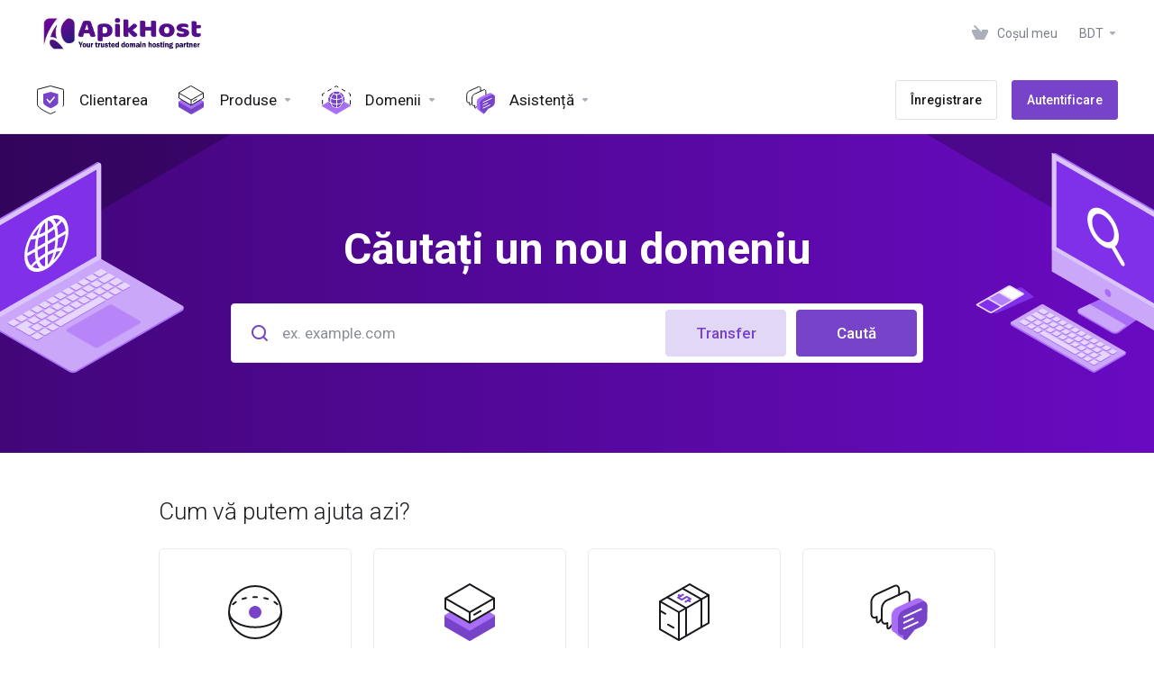

--- FILE ---
content_type: text/html; charset=utf-8
request_url: https://secure.apikhost.com/index.php?language=romanian
body_size: 18644
content:
    
    <!DOCTYPE html>
    <html lang="en" >
    <head>
        <meta charset="UTC +6" />
        <meta http-equiv="X-UA-Compatible" content="IE=edge">
        <meta name="viewport" content="width=device-width, initial-scale=1.0, maximum-scale=1.0, user-scalable=0">
            <title>
                    Portal clienți
         - Apik Host Inc
    </title>
                                <link rel="shortcut icon" href="/templates/lagom2/assets/img/favicons/favicon.ico">
        <link rel="icon" sizes="16x16 32x32 64x64" href="/templates/lagom2/assets/img/favicons/favicon.ico">
        <link rel="icon" type="image/png" sizes="196x196" href="/templates/lagom2/assets/img/favicons/favicon-192.png">
        <link rel="icon" type="image/png" sizes="160x160" href="/templates/lagom2/assets/img/favicons/favicon-160.png">
        <link rel="icon" type="image/png" sizes="96x96" href="/templates/lagom2/assets/img/favicons/favicon-96.png">
        <link rel="icon" type="image/png" sizes="64x64" href="/templates/lagom2/assets/img/favicons/favicon-64.png">
        <link rel="icon" type="image/png" sizes="32x32" href="/templates/lagom2/assets/img/favicons/favicon-32.png">
        <link rel="icon" type="image/png" sizes="16x16" href="/templates/lagom2/assets/img/favicons/favicon-16.png">
        <link rel="apple-touch-icon" href="/templates/lagom2/assets/img/favicons/favicon-57.png">
        <link rel="apple-touch-icon" sizes="114x114" href="/templates/lagom2/assets/img/favicons/favicon-114.png">
        <link rel="apple-touch-icon" sizes="72x72" href="/templates/lagom2/assets/img/favicons/favicon-72.png">
        <link rel="apple-touch-icon" sizes="144x144" href="/templates/lagom2/assets/img/favicons/favicon-144.png">
        <link rel="apple-touch-icon" sizes="60x60" href="/templates/lagom2/assets/img/favicons/favicon-60.png">
        <link rel="apple-touch-icon" sizes="120x120" href="/templates/lagom2/assets/img/favicons/favicon-120.png">
        <link rel="apple-touch-icon" sizes="76x76" href="/templates/lagom2/assets/img/favicons/favicon-76.png">
        <link rel="apple-touch-icon" sizes="152x152" href="/templates/lagom2/assets/img/favicons/favicon-152.png">
        <link rel="apple-touch-icon" sizes="180x180" href="/templates/lagom2/assets/img/favicons/favicon-180.png">
        <meta name="msapplication-TileColor" content="#FFFFFF">
        <meta name="msapplication-TileImage" content="/templates/lagom2/assets/img/favicons/favicon-144.png">
        <meta name="msapplication-config" content="/templates/lagom2/assets/img/favicons/browserconfig.xml">
        
        <link rel='stylesheet' href='/templates/lagom2/core/styles/default/assets/css/vars/minified.css?1659098638'>
    
                <link rel="stylesheet" href="/templates/lagom2/assets/css/theme.css?v=2.1.1">
                    <link rel="stylesheet" href="/templates/lagom2/assets/css/site.css?v=2.1.1">
                
        
        
        
    
    <!-- HTML5 Shim and Respond.js IE8 support of HTML5 elements and media queries -->
    <!-- WARNING: Respond.js doesn't work if you view the page via file:// -->
    <!--[if lt IE 9]>
    <script src="https://oss.maxcdn.com/libs/html5shiv/3.7.0/html5shiv.js"></script>
    <script src="https://oss.maxcdn.com/libs/respond.js/1.4.2/respond.min.js"></script>
    <![endif]-->

        <script>
        var csrfToken = '795fc883f85fc65ebbcb9fce6ef852c90041e3cc',
            markdownGuide = 'Ghid de marcare',
            locale = 'en',
            saved = 'salvat',
            saving = 'autosalvare',
            whmcsBaseUrl = "",
            requiredText = 'Necesar',
            recaptchaSiteKey = "";
    </script>
    
        <script src="/templates/lagom2/assets/js/scripts.min.js?v=2.1.1"></script>
    <script src="/templates/lagom2/assets/js/core.min.js?v=2.1.1"></script>

        
                
    
<!-- Dynamic Template Compatibility -->
<!-- Please update your theme to include or have a comment on the following to negate dynamic inclusion -->
<link rel="stylesheet" type="text/css" href="/assets/css/fontawesome-all.min.css" />

</head>
    
    <!--Start of Tawk.to Script-->
<script type="text/javascript">
var Tawk_API=Tawk_API||{}, Tawk_LoadStart=new Date();
(function(){
var s1=document.createElement("script"),s0=document.getElementsByTagName("script")[0];
s1.async=true;
s1.src='https://embed.tawk.to/62064abbb9e4e21181be9c23/1frk97rmg';
s1.charset='UTF-8';
s1.setAttribute('crossorigin','*');
s0.parentNode.insertBefore(s1,s0);
})();
</script>
<!--End of Tawk.to Script-->
    
    
    
    
    
    <!--Start of tawk.to Status Code-->

<script type="text/javascript">

Tawk_API = Tawk_API || {};

Tawk_API.onStatusChange = function (status){

if(status === 'online')

{

document.getElementById('status').innerHTML = '<a href="javascript:void(Tawk_API.toggle())">Online - Click to chat</a>';

}

else if(status === 'away')

{

document.getElementById('status').innerHTML = 'We are currently away';

}

else if(status === 'offline')

{

document.getElementById('status').innerHTML = 'Live chat is Offline';

}

};

</script>

<!--End of tawk.to Status Code -->
    
    
    
    
    <body class="lagom lagom-not-portal lagom-layout-top lagom-default page-homepage" data-phone-cc-input="1">
        

                
    



    
    


    

                        <div class="app-nav " >
        <div class="app-nav-header" id="header">
            <div class="container">
                <button class="app-nav-toggle navbar-toggle" type="button">
                    <span class="icon-bar"></span>
                    <span class="icon-bar"></span>
                    <span class="icon-bar"></span>
                    <span class="icon-bar"></span>
                </button>
                    
                              
                
                    
            <a class="logo hidden-sm hidden-xs hidden-md" href="https://apikhost.com"><img src="/templates/lagom2/assets/img/logo/logo_big.1385398007.png" title="Apik Host Inc" alt="Apik Host Inc"/></a>
                    <a class="logo visible-xs visible-sm visible-md" href="https://apikhost.com"><img src="/templates/lagom2/assets/img/logo/logo_big.1385398007.png" title="Apik Host Inc" alt="Apik Host Inc"/></a>
                                    <ul class="top-nav">
                                   
                           
                
            <li 
            menuItemName="View Cart" 
            class="  nav-item-cart"
            id="Secondary_Navbar-View_Cart"
                    >
                            <a 
                                            href="/cart.php?a=view"
                                                                            >
                                            <i class="fas fa-test lm lm-basket"></i>
                                                                <span class="item-text">Coșul meu</span>
                                        <span class="nav-badge badge badge-primary-faded hidden"><span></span></span>                                    </a>
                                            </li>
            <li 
            menuItemName="Currencies-147" 
            class="dropdown  nav-item-currency"
            id="Secondary_Navbar-Currencies-147"
                    >
                            <a 
                                            class="dropdown-toggle" 
                        href="#" 
                        data-toggle="dropdown"
                                                                            >
                                                                <span class="item-text">BDT</span>
                                                            <b class="ls ls-caret"></b>                </a>
                                                        <div class="dropdown-menu dropdown-menu-right">
        <div class="dropdown-menu-items has-scroll">
                            <div class="dropdown-menu-item active">
                    <a href="/index.php?currency=1">
                        <span>BDT</span>
                    </a>
                </div>
                            <div class="dropdown-menu-item ">
                    <a href="/index.php?currency=2">
                        <span>USD</span>
                    </a>
                </div>
                    </div>                 
    </div>
        
                    </li>
        </ul>
                </div>
        </div>
            <div class="app-nav-menu" id="main-menu">
        <div class="container">
                        <ul class="menu menu-primary" data-nav>
                                   
                           
                                           
                                   
                                   
                                   
                                   
                                   
                                   
                                       
                                           
                                   
                                   
                                   
                                       
                                           
                                   
                                   
                                   
                                   
                                       
                           
                
            <li 
            menuItemName="Clientarea" 
            class=""
            id="Primary_Navbar-Clientarea"
                    >
                            <a 
                                            href="/clientarea.php"
                                                                            >
                                            <svg class="svg-icon {if $onDark}svg-icon-on-dark{/if}" xmlns="http://www.w3.org/2000/svg" viewBox="0 0 60 64" x="0px" y="0px" width="64px" height="64px">
<g>
    <g>
        <path class="svg-icon-outline-s " d="M57.59,46.13A6,6,0,0,0,59,42.69c0-7.19,0-33.06,0-33.06,0-.43,0-.67-.34-.87L30.41,1A1.39,1.39,0,0,0,30,1a1.46,1.46,0,0,0-.41,0L1.37,8.46A.78.78,0,0,0,1,9.33s0,25.88.05,33.06C1.11,50.75,29.67,62.91,30,63c.15,0,4.92-2,10.55-4.89"/>
        <path class="svg-icon-prime" d="M30.45,50.6c-.19-.05-16.39-7-16.4-11.93,0-4.23,0-19.44,0-19.44a.46.46,0,0,1,.19-.51l16-4.55a.58.58,0,0,1,.23,0,.62.62,0,0,1,.23,0l16.13,4.59c.17.12.19.26.19.51,0,0,0,15.22,0,19.44C47,43.61,30.53,50.58,30.45,50.6Z"/>
        <path class="svg-icon-i" d="M21.75,32.36l5.65,6.43a1.32,1.32,0,0,0,2.07,0h0a1.9,1.9,0,0,0,0-2.4L23.81,30a1.49,1.49,0,0,0-2.06,0h0A1.91,1.91,0,0,0,21.75,32.36Z"/>
        <path class="svg-icon-i" d="M39.36,27.33,29.51,38.79a1.32,1.32,0,0,1-2.07,0h0a1.9,1.9,0,0,1,0-2.4l9.85-11.47a1.33,1.33,0,0,1,2.07,0h0A1.91,1.91,0,0,1,39.36,27.33Z"/></g>
    </g>
</svg>


                                                                <span class="item-text">Clientarea</span>
                                                                            </a>
                                            </li>
            <li 
            menuItemName="footer_extended.products" 
            class="dropdown"
            id="Primary_Navbar-footer_extended.products"
                    >
                            <a 
                                            class="dropdown-toggle" 
                        href="#" 
                        data-toggle="dropdown"
                                                                            >
                                            <svg class="svg-icon {if $onDark}svg-icon-on-dark{/if}"  xmlns="http://www.w3.org/2000/svg" xmlns:xlink="http://www.w3.org/1999/xlink" x="0px" y="0px" width="64px" height="64px" viewBox="0 0 64 64" style="enable-background:new 0 0 64 64;" xml:space="preserve">
<polygon class="svg-icon-prime svg-icon-stroke" points="59,47.4 59,36.2 32,48 5,36.2 5,47.4 32,63 "/>
<polygon class="svg-icon-prime-l svg-icon-stroke" points="32,44.3 11.2,32.3 5,35.9 32,51.5 59,35.9 52.8,32.3 "/>
<line class="svg-icon-outline-s" x1="32" y1="32.7" x2="32" y2="43.2"/>
<polyline class="svg-icon-outline-s" points="5.5,16.9 32,32.2 58.5,16.9 "/>
<polygon class="svg-icon-outline-s" points="5,16.6 5,28.1 32,43.7 59,28.1 59,16.6 32,1 "/>
<line class="svg-icon-outline-s" x1="37" y1="34.8" x2="44" y2="30.7"/>
</svg>
                                                                <span class="item-text">Produse</span>
                                                            <b class="ls ls-caret"></b>                </a>
                                                    <ul class="dropdown-menu has-scroll  ">
                                                                                      
                        <li menuItemName="Cloud Hosting" class=" " id="Primary_Navbar-footer_extended.products-Cloud_Hosting">
                                                            <a href="/index.php?rp=/store/shared-hosting">
                                                                            <i class="fas fa-ticket ls ls-hosting"></i>
                                                                        Cloud Hosting
                                                                    </a>
                                                                                </li>
                                                                                          
                        <li menuItemName="Premium Hosting" class=" " id="Primary_Navbar-footer_extended.products-Premium_Hosting">
                                                            <a href="/index.php?rp=/store/premium-hosting">
                                                                            <i class="fas fa-ticket ls ls-hosting"></i>
                                                                        Premium Hosting
                                                                    </a>
                                                                                </li>
                                                                                          
                        <li menuItemName="BDIX Hosting" class=" " id="Primary_Navbar-footer_extended.products-BDIX_Hosting">
                                                            <a href="/index.php?rp=/store/bdix-hosting">
                                                                            <i class="fas fa-ticket ls ls-hosting"></i>
                                                                        BDIX Hosting
                                                                    </a>
                                                                                </li>
                                                                                          
                        <li menuItemName="Singapore Hosting" class=" " id="Primary_Navbar-footer_extended.products-Singapore_Hosting">
                                                            <a href="/index.php?rp=/store/singapore-hosting">
                                                                            <i class="fas fa-ticket ls ls-hosting"></i>
                                                                        Singapore Hosting
                                                                    </a>
                                                                                </li>
                                                                                          
                        <li menuItemName="Reseller Hosting" class=" " id="Primary_Navbar-footer_extended.products-Reseller_Hosting">
                                                            <a href="/index.php?rp=/store/reseller-hosting">
                                                                            <i class="fas fa-ticket ls ls-hosting"></i>
                                                                        Reseller Hosting
                                                                    </a>
                                                                                </li>
                                                                                          
                        <li menuItemName="VPS Server" class=" " id="Primary_Navbar-footer_extended.products-VPS_Server">
                                                            <a href="/index.php?rp=/store/vps-server">
                                                                            <i class="fas fa-ticket ls ls-hosting"></i>
                                                                        VPS Server
                                                                    </a>
                                                                                </li>
                                                                                          
                        <li menuItemName="Software License" class=" " id="Primary_Navbar-footer_extended.products-Software_License">
                                                            <a href="/index.php?rp=/store/software-license">
                                                                            <i class="fas fa-ticket ls ls-box"></i>
                                                                        Software License
                                                                    </a>
                                                                                </li>
                                                            </ul>
                    </li>
            <li 
            menuItemName="Domains" 
            class="dropdown"
            id="Primary_Navbar-Domains"
                    >
                            <a 
                                            class="dropdown-toggle" 
                        href="#" 
                        data-toggle="dropdown"
                                                                            >
                                            <svg class="svg-icon {if $onDark}svg-icon-on-dark{/if}"  id="Warstwa_1" xmlns="http://www.w3.org/2000/svg" xmlns:xlink="http://www.w3.org/1999/xlink" x="0px" y="0px"
	 viewBox="0 0 64 64" style="enable-background:new 0 0 64 64;" xml:space="preserve" width="64px" height="64px">
{literal}
<style type="text/css">
	.shared-hosting-st-2{clip-path:url(#SVGID_2_);}
</style>
{/literal}
<polygon class="svg-icon-prime-l svg-icon-stroke" points="31.9,27.1 1,44.9 63,44.9 "/>
<polygon class="svg-icon-prime-l svg-icon-stroke" points="31.9,62.8 62.8,44.9 1,44.9 "/>
<polyline class="svg-icon-outline-s dashed-39" points="63,41.4 63,19 32.2,1.2 1.3,19 1.4,45.9 "/>
<g>
	<defs>
		<path id="SVGID_1_" d="M45.2,44.1c-7,7-18.4,7-25.5,0s-7-18.4,0-25.5s18.4-7,25.5,0c3.4,3.4,5.3,8,5.3,12.7
			C50.5,36.1,48.6,40.7,45.2,44.1z"/>
	</defs>
	<clipPath id="SVGID_2_">
		<use xlink:href="#SVGID_1_"  style="overflow:visible;"/>
	</clipPath>
	<g class="shared-hosting-st-2">
		<path class="svg-icon-prime svg-icon-stroke" d="M45.2,44.1c-7,7-18.4,7-25.5,0s-7-18.4,0-25.5s18.4-7,25.5,0c3.4,3.4,5.3,8,5.3,12.7
			C50.5,36.1,48.6,40.7,45.2,44.1z"/>
		<path class="svg-icon-outline-i" d="M32.5,20.2c-1.9,0-3.8-0.4-5.5-1.3c-1.3-0.6-2.1-1.8-2.3-3.2c0.1-1.4,1-2.6,2.3-3.2c1.7-0.9,3.6-1.3,5.5-1.3
			c1.9,0,3.8,0.4,5.5,1.3c1.3,0.6,2.1,1.8,2.3,3.2c-0.1,1.4-1,2.6-2.3,3.2C36.2,19.8,34.4,20.2,32.5,20.2z"/>
		<path class="svg-icon-outline-i" d="M53,29.6c0,3.2-2.5,6.2-6.2,8.3c-4.4,2.4-9.4,3.5-14.4,3.4c-5,0.1-9.9-1.1-14.4-3.4c-3.7-2.1-6.2-5.2-6.2-8.4
			"/>
		<path class="svg-icon-outline-i" d="M51.2,38.3c0,3-2.3,5.7-5.7,7.6c-4.1,2.2-8.6,3.3-13.2,3.2c-4.6,0.1-9.1-1-13.2-3.2c-3.4-2-5.7-4.7-5.7-7.7"
			/>
		<path class="svg-icon-outline-i" d="M50.2,20.6c0,2.8-2,5.4-5.2,7.3c-3.9,2.1-8.2,3.1-12.6,3c-4.4,0.1-8.7-0.9-12.6-3c-3.2-1.9-5.2-4.4-5.2-7.3"
			/>
		<path class="svg-icon-outline-i stroke " d="M39.8,18.4c0.1,0,0.9,0.7,1,0.7c5.2,4.6,9.9,22.2-3.8,30.1c-1.1,0.7-2.2,1.3-3.4,1.9"/>
		<path class="svg-icon-outline-i stroke " d="M25.7,18.6l-1.3,1.2c-5.1,4.8-9.5,22,3.8,29.8c0.9,0.5,1.8,1,2.8,1.5"/>
		<line class="svg-icon-outline-i" x1="33" y1="20.6" x2="33" y2="51.1"/>
	</g>
</g>
</svg>
                                                                <span class="item-text">Domenii</span>
                                                            <b class="ls ls-caret"></b>                </a>
                                                    <ul class="dropdown-menu has-scroll  ">
                                                                                      
                        <li menuItemName="Register a New Domain" class=" " id="Primary_Navbar-Domains-Register_a_New_Domain">
                                                            <a href="/cart.php?a=add&domain=register">
                                                                            <i class="fas fa-test lm lm-globe"></i>
                                                                        Înregistrare domeniu nou
                                                                    </a>
                                                                                </li>
                                                                                          
                        <li menuItemName="Transfer Domains to Us" class=" " id="Primary_Navbar-Domains-Transfer_Domains_to_Us">
                                                            <a href="/cart.php?a=add&domain=transfer">
                                                                            <i class="fas fa-test ls ls-transfer"></i>
                                                                        Transfer domenii
                                                                    </a>
                                                                                </li>
                                                                                          
                        <li menuItemName="Divider-1339" class="nav-divider " id="Primary_Navbar-Domains-Divider-1339">
                                                            -----
                                                                                </li>
                                                                                          
                        <li menuItemName="Domain Pricing" class=" " id="Primary_Navbar-Domains-Domain_Pricing">
                                                            <a href="/index.php?rp=/domain/pricing">
                                                                            <i class="fas fa-test ls ls-document-info"></i>
                                                                        Prețuri domenii
                                                                    </a>
                                                                                </li>
                                                            </ul>
                    </li>
            <li 
            menuItemName="Support" 
            class="dropdown"
            id="Primary_Navbar-Support"
                    >
                            <a 
                                            class="dropdown-toggle" 
                        href="#" 
                        data-toggle="dropdown"
                                                                            >
                                            <svg  class="svg-icon {if $onDark}svg-icon-on-dark{/if}" width="64" height="64" viewBox="0 0 64 64" fill="none" xmlns="http://www.w3.org/2000/svg">
    <path class="svg-icon-outline-s" d="M13.1148 27.5496C13.1148 25.922 13.702 24.0903 14.7472 22.4575C15.7924 20.8247 17.21 19.5247 18.6881 18.8432L38.2908 9.80629C39.7688 9.12487 41.1864 9.11793 42.2316 9.787C43.2769 10.4561 43.8641 11.7464 43.8641 13.374V26.4946C43.8641 28.1222 43.2769 29.9538 42.2316 31.5866C41.1864 33.2193 39.7688 34.5195 38.2908 35.2009L30.3321 38.8698L21.9913 49.1974C20.8459 50.616 19.2646 50.4425 19.2646 48.8986V43.972L18.6881 44.2378C17.21 44.9192 15.7924 44.9262 14.7472 44.2571C13.702 43.5881 13.1148 42.2977 13.1148 40.6701V27.5496Z"/>
    <path class="svg-icon-outline-s dashed-40" d="M32.1611 12.5133V6.64023C32.1611 5.01259 31.5739 3.72231 30.5286 3.05323C29.4834 2.38416 28.0658 2.3911 26.5878 3.07253L6.98511 12.1095C5.50697 12.7909 4.08938 14.091 3.04419 15.7237C1.99899 17.3565 1.4118 19.1882 1.4118 20.8158V33.9363C1.4118 35.5639 1.99899 36.8543 3.04419 37.5233C4.08938 38.1924 5.50697 38.1854 6.98511 37.504L7.56165 37.2382V42.1648C7.56165 43.7088 9.14292 43.8822 10.2883 42.4636L12.8925 39.6738"/>
    <path class="svg-icon-prime-l svg-icon-stroke" d="M26.3246 31.1608C25.2825 32.7888 24.697 34.6151 24.697 36.238V49.3202C24.697 50.9431 25.2825 52.2296 26.3246 52.8967C27.3668 53.5638 29.1827 54.5099 30.254 55.701C30.5095 55.985 30.5633 56.1603 30.8064 56.4592C31.1581 56.8916 31.0031 56.8673 32.4671 57.7974C33.9311 58.7275 38.6214 61.7522 38.6214 61.7522L40.8473 47.8096L56.5439 39.8214C58.0177 39.142 59.4312 37.8457 60.4733 36.2177C61.5155 34.5897 62.5113 32.7798 62.5113 31.1569L62.3705 23.5844C61.8264 21.464 56.8214 18.0753 54.5267 17.6004C53.6723 17.4235 51.911 17.6004 49.7994 18.5466L30.254 27.5571C28.7802 28.2365 27.3668 29.5328 26.3246 31.1608Z"/>
    <path class="svg-icon-prime svg-icon-stroke" d="M31.9288 39.321C31.9288 37.6981 32.5142 35.8718 33.5564 34.2438C34.5985 32.6158 36.012 31.3195 37.4858 30.6401L57.0311 21.6296C58.5049 20.9501 59.9184 20.9432 60.9605 21.6103C62.0027 22.2774 62.5881 23.564 62.5881 25.1868V38.269C62.5881 39.8919 62.0027 41.7182 60.9605 43.3462C59.9184 44.9742 58.5049 46.2705 57.0311 46.9499L49.0957 50.6082L40.7794 60.9055C39.6373 62.3199 38.0606 62.1471 38.0606 60.6076V55.6954L37.4858 55.9605C36.012 56.6399 34.5985 56.6468 33.5564 55.9797C32.5142 55.3126 31.9288 54.0261 31.9288 52.4032V39.321Z"/>
    <path class="svg-icon-outline-i" d="M37.7524 37.3866L56.6174 28.6221"/>
    <path class="svg-icon-outline-i" d="M37.7524 43.6824L47.7968 39.0159"/>
    <path class="svg-icon-outline-i" d="M37.7524 50.1659L52.8171 43.167"/>
</svg>
                                                                <span class="item-text">Asistență</span>
                                                            <b class="ls ls-caret"></b>                </a>
                                                    <ul class="dropdown-menu has-scroll  ">
                                                                                      
                        <li menuItemName="Contact Us" class=" " id="Primary_Navbar-Support-Contact_Us">
                                                            <a href="/contact.php">
                                                                            <i class="fas fa-test ls ls-chat-clouds"></i>
                                                                        Contact
                                                                    </a>
                                                                                </li>
                                                                                          
                        <li menuItemName="Divider-1346" class="nav-divider " id="Primary_Navbar-Support-Divider-1346">
                                                            -----
                                                                                </li>
                                                                                          
                        <li menuItemName="Network Status" class=" " id="Primary_Navbar-Support-Network_Status">
                                                            <a href="/serverstatus.php">
                                                                            <i class="fas fa-test ls ls-spark"></i>
                                                                        Starea sistemelor
                                                                    </a>
                                                                                </li>
                                                                                          
                        <li menuItemName="Knowledgebase" class=" " id="Primary_Navbar-Support-Knowledgebase">
                                                            <a href="/index.php?rp=/knowledgebase">
                                                                            <i class="fas fa-test ls ls-document-info"></i>
                                                                        Biblioteca de cunoștințe
                                                                    </a>
                                                                                </li>
                                                                                          
                        <li menuItemName="News" class=" " id="Primary_Navbar-Support-News">
                                                            <a href="/index.php?rp=/announcements">
                                                                            <i class="fas fa-test ls ls-document"></i>
                                                                        Noutăți
                                                                    </a>
                                                                                </li>
                                                            </ul>
                    </li>
            <li 
            menuItemName="Register" 
            class=" nav-item-btn is-right d-md-none d-lg-flex"
            id="Primary_Navbar-Register"
                    >
                            
                            <a class="btn btn-outline btn-default" href="/register.php" >
                                <span>Înregistrare</span> 
                            </a>
                                            </li>
            <li 
            menuItemName="Login" 
            class=" nav-item-btn is-right d-md-none d-lg-flex"
            id="Primary_Navbar-Login"
                    >
                            
                            <a class="btn btn-primary" href="/login.php" >
                                <span>Autentificare</span> 
                            </a>
                                            </li>
                </ul>
        </div>
    </div>
    </div>
<div class="app-main ">
                                

    <div class="main-banner banner-center banner-home banner-secondary">
        <div class="container">
            <div class="banner-content">
                            <h1 class="banner-title">Căutați un nou domeniu</h1>
                <form method="post" action="domainchecker.php" id="frmDomainHomepage">
<input type="hidden" name="token" value="795fc883f85fc65ebbcb9fce6ef852c90041e3cc" />
                    <div class="domain-search-input search-group search-group-combined">
                        <div class="search-field search-field-lg">
                            <div class="search-field-icon"><i class="lm lm-search"></i></div>
                            <input class="form-control form-control-lg" type="text" name="domain" placeholder="ex. example.com" autocapitalize="none" data-toggle="tooltip"  data-placement="left"  data-trigger="manual" title="Necesar"/>
                        </div>
                        <div class="search-group-btn">
                                                            <input type="submit" name="transfer" class="btn btn-lg btn-primary-faded transfer " value="Transfer" />
                                                                                        <input type="submit" class="btn btn-lg btn-primary search " value="Caută" id="btnDomainSearch"/>
                                                    </div>
                    </div>
                         
                        </form>
                        </div>
        </div>
                    <div class="banner-background banner-bg">
    <svg class="banner-svg" xmlns="http://www.w3.org/2000/svg" xmlns:xlink="http://www.w3.org/1999/xlink" x="0px" y="0px" viewBox="0 0 1918 621" style="enable-background:new 0 0 1918 621;" xml:space="preserve">
        <g class="svg-banner-lines banner-lines" data-banner-lines-animation>
            <path class="svg-banner-line" style="stroke-dashoffset: 2205.82px; stroke-dasharray: 2205.82px;" d="M2389.5-86c0,0-672.1,397-712,420c-10.9,6.3-21.2,5.2-32-1c-62.9-36.4-130.3-76.5-145-85c-11.2-6.5-16-4.8-27,2c-55.2,33.9-65.2,38.5-112,66c-11.8,6.9-22,15.4-6,25c51.3,30.8,78.2,48.8,137,82c15.7,8.9,16.3,16.2,3,24c-21.3,12.4-686,391-686,391" />
            <path class="svg-banner-line" style="stroke-dashoffset: 2340.879px; stroke-dasharray: 2340.879px;" d="M-748.5-245c0,0,947,556,987,579c10.9,6.3,21.2,5.2,32-1c62.9-36.4,130.3-76.5,145-85c11.3-6.5,16-4.8,27,2c55.2,33.9,65.2,38.5,112,66c11.8,6.9,22.1,15.4,6,25c-51.3,30.8-78.2,48.8-137,82c-15.7,8.9-16.3,16.2-3,24c21.3,12.4,523,308,523,308" />
            <path class="svg-banner-line" style="stroke-dashoffset: 1809.779px; stroke-dasharray: 1809.779px;" d="M-802.5-126c0,0,889.6,532.9,904,542c14.4,9.1,17.8,14.6,0,25c-21.6,12.5-622,362-622,362" />
            <path class="svg-banner-line" style="stroke-dashoffset: 1232.285px; stroke-dasharray: 1232.285px;" d="M2316,113c0,0-487.6,293.9-502,303c-14.4,9.1-17.8,14.6,0,25c21.6,12.5,524,312,524,312" />
        </g>
        <g class="svg-banner-shape">
            <path class="svg-banner-shape-right" d="M1987.9,129.5l-321.4,192l0.4-598h320v401" />
            <path class="svg-banner-shape-left" d="M1666.5,321.5L1151.2,18.5v-429l515.6,151.3L1666.5,321.5z" />
        </g>
        <g class="svg-banner-shape">
            <path class="svg-banner-shape-right" d="M-65,124.5v-401h320l0.4,598L-66,129.5" />
            <path class="svg-banner-shape-left" d="M255-259.2l515.6-151.3v429L255.4,321.5L255-259.2z" />
        </g>
        <g class="svg-laptop banner-laptop">
            <g class="svg-laptop-bottom">
                <path class="svg-laptop-bottom-back" d="M306.4,344v2l90.1,52c0.9,0.5,2.1,0.8,3.5,0.8s2.6-0.3,3.5-0.8l117.8-68c0.9-0.5,1.4-1.2,1.4-2c0-0.8,0-2,0-2L306.4,344z" />
                <path class="svg-laptop-bottom-top" d="M431.1,272l-5.2-3l-114.3,66l-5.2,9l90.1,52c0.9,0.5,2.1,0.8,3.5,0.8s2.6-0.3,3.5-0.8l117.8-68c0.9-0.5,1.4-1.2,1.4-2c0-0.8-0.5-1.5-1.4-2L431.1,272z" />
                <path class="svg-laptop-touchpad-outside" d="M427.7,370c-0.4,0.2-1,0.4-1.7,0.4c-0.6,0-1.3-0.1-1.7-0.4l-31.2-18c-0.4-0.3-0.7-0.6-0.7-1s0.3-0.7,0.7-1l46.8-27c0.4-0.2,1-0.4,1.7-0.4c0.6,0,1.3,0.1,1.7,0.4l31.2,18c0.4,0.3,0.7,0.6,0.7,1s-0.3,0.7-0.7,1L427.7,370z" />
                <path class="svg-laptop-touchpad-inside" d="M427.7,371c-0.4,0.2-1,0.4-1.7,0.4c-0.6,0-1.3-0.1-1.7-0.4l-31.2-18c-0.4-0.3-0.7-0.6-0.7-1s0.3-0.7,0.7-1l46.8-27c0.4-0.2,1-0.4,1.7-0.4c0.6,0,1.3,0.1,1.7,0.4l31.2,18c0.4,0.3,0.7,0.6,0.7,1s-0.3,0.7-0.7,1L427.7,371z" />
            </g>
            <g class="svg-laptop-top">
                <path class="svg-laptop-screen-back" d="M306.5,344l-1.7-1V239c0-1,0.3-2.2,1-3.4c0.6-1.2,1.5-2.1,2.4-2.6L426,165c0.9-0.5,1.8-0.6,2.5-0.2c0.6,0.4,1.7,1,1.7,1L306.5,344z" />
                <path class="svg-laptop-screen-front" d="M431.3,168v104l-124.7,72V240c0-1,0.3-2.2,1-3.4c0.6-1.2,1.5-2.1,2.4-2.6l117.8-68c0.8-0.5,1.7-0.6,2.4-0.2c0.7,0.3,1,1.2,1,2.2H431.3z" />
                <polygon class="svg-laptop-screen" points="311.7,239 426,173 426,269 311.7,335" />
                <path class="svg-laptop-screen-logo" d="M370.5,283.2c-13.5,7.8-24.4,1.4-24.4-14.1c0-15.6,11-34.5,24.4-42.3c13.5-7.8,24.4-1.4,24.4,14.1C394.9,256.4,384,275.4,370.5,283.2z M385.7,263.5c-1.3,0-2.7,0.3-4.3,0.7c-0.9,3.4-2,6.6-3.3,9.4C381,270.6,383.5,267.2,385.7,263.5z M372.1,264.3c2.5-1.3,4.9-2.4,7.2-3.2c0.6-3.2,1-6.6,1.1-10l-8.3,4.8V264.3z M368.9,257.7l-8.3,4.8c0.1,3.3,0.5,6.2,1.1,8.7c2.3-1.8,4.7-3.6,7.2-5.1V257.7z M368.9,254.1v-8.4c-2.5,1.3-4.9,2.4-7.2,3.2c-0.6,3.2-1,6.6-1.1,10L368.9,254.1z M372.1,252.3l8.3-4.8c-0.1-3.3-0.5-6.2-1.1-8.7c-2.3,1.8-4.7,3.6-7.2,5.1V252.3z M378.4,265.1c-2,0.7-4.1,1.7-6.3,2.8v10.5C374.6,275.8,376.9,270.9,378.4,265.1z M368.9,280.2v-10.5c-2.2,1.4-4.3,2.9-6.3,4.5C364.1,278.3,366.4,280.6,368.9,280.2z M362.9,282.3c-1.3-1.3-2.4-3.2-3.3-5.6c-1.5,1.4-3,2.8-4.3,4.3C357.5,282.2,360,282.7,362.9,282.3z M353.3,279.4c1.6-1.9,3.5-3.8,5.5-5.6c-0.7-2.7-1.1-5.9-1.2-9.5l-8.3,4.8C349.5,273.6,351,277.1,353.3,279.4z M353.3,250.5c-2.3,4.9-3.7,10.1-4,15l8.3-4.8c0.1-3.7,0.5-7.4,1.2-10.9C356.7,250.3,354.9,250.5,353.3,250.5z M355.3,246.5c1.3,0,2.7-0.3,4.3-0.7c0.9-3.4,2-6.6,3.3-9.4C360,239.3,357.5,242.8,355.3,246.5z M362.6,244.9c2-0.7,4.1-1.7,6.3-2.8v-10.5C366.4,234.2,364.1,239,362.6,244.9z M372.1,229.8v10.5c2.2-1.4,4.3-2.9,6.3-4.5C376.9,231.7,374.6,229.4,372.1,229.8z M378.1,227.6c1.3,1.3,2.4,3.2,3.3,5.6c1.5-1.4,3-2.8,4.3-4.3C383.5,227.7,381,227.2,378.1,227.6z M387.7,230.6c-1.6,1.9-3.5,3.8-5.5,5.6c0.7,2.7,1.1,5.9,1.2,9.5l8.3-4.8C391.5,236.4,390,232.9,387.7,230.6z M383.4,249.3c-0.1,3.7-0.5,7.4-1.2,10.9c2-0.5,3.8-0.7,5.5-0.7c2.3-4.9,3.7-10.1,4-15L383.4,249.3z" />
            </g>
            <g class="svg-keyboard">
                <path class="svg-keyboard-keys-bottom" d="M379.6,343c0,0,0,0.8,0,1c0,0.2,0.2,0.4,0.4,0.5l5.2,3c0.3,0.1,0.6,0.2,0.9,0.2c0.4,0,0.7-0.1,0.9-0.2l48.5-28c0.3-0.1,0.4-0.3,0.4-0.5c0-0.2,0-1,0-1L379.6,343z" />
                <path class="svg-keyboard-keys-bottom" d="M440.2,308c0,0,0,0.8,0,1c0,0.2,0.2,0.4,0.4,0.5l5.2,3c0.3,0.1,0.6,0.2,0.9,0.2c0.4,0,0.7-0.1,0.9-0.2l5.2-3c0.3-0.1,0.4-0.3,0.4-0.5c0-0.2,0-1,0-1H440.2z" />
                <path class="svg-keyboard-keys-bottom" d="M431.6,303c0,0,0,0.8,0,1c0,0.2,0.2,0.4,0.4,0.5l5.2,3c0.3,0.1,0.6,0.2,0.9,0.2c0.4,0,0.7-0.1,0.9-0.2l5.2-3c0.3-0.1,0.4-0.3,0.4-0.5c0-0.2,0-1,0-1H431.6z" />
                <path class="svg-keyboard-keys-bottom" d="M422.9,308c0,0,0,0.8,0,1c0,0.2,0.2,0.4,0.4,0.5l5.2,3c0.3,0.1,0.6,0.2,0.9,0.2c0.4,0,0.7-0.1,0.9-0.2l5.2-3c0.3-0.1,0.4-0.3,0.4-0.5c0-0.2,0-1,0-1H422.9z" />
                <path class="svg-keyboard-keys-bottom" d="M414.2,313c0,0,0,0.8,0,1c0,0.2,0.2,0.4,0.4,0.5l5.2,3c0.3,0.1,0.6,0.2,0.9,0.2c0.4,0,0.7-0.1,0.9-0.2l5.2-3c0.3-0.1,0.4-0.3,0.4-0.5c0-0.2,0-1,0-1H414.2z" />
                <path class="svg-keyboard-keys-bottom" d="M402.1,310c0,0,0,0.8,0,1c0,0.2,0.2,0.4,0.4,0.5l5.2,3c0.3,0.1,0.6,0.2,0.9,0.2c0.4,0,0.7-0.1,0.9-0.2l5.2-3c0.3-0.1,0.4-0.3,0.4-0.5c0-0.2,0-1,0-1H402.1z" />
                <path class="svg-keyboard-keys-bottom" d="M405.6,318c0,0,0,0.8,0,1c0,0.2,0.2,0.4,0.4,0.5l5.2,3c0.3,0.1,0.6,0.2,0.9,0.2c0.4,0,0.7-0.1,0.9-0.2l5.2-3c0.3-0.1,0.4-0.3,0.4-0.5c0-0.2,0-1,0-1H405.6z" />
                <path class="svg-keyboard-keys-bottom" d="M396.9,323c0,0,0,0.8,0,1c0,0.2,0.2,0.4,0.4,0.5l5.2,3c0.3,0.1,0.6,0.2,0.9,0.2c0.4,0,0.7-0.1,0.9-0.2l5.2-3c0.3-0.1,0.4-0.3,0.4-0.5c0-0.2,0-1,0-1H396.9z" />
                <path class="svg-keyboard-keys-bottom" d="M393.5,315c0,0,0,0.8,0,1c0,0.2,0.2,0.4,0.4,0.5l5.2,3c0.3,0.1,0.6,0.2,0.9,0.2c0.4,0,0.7-0.1,0.9-0.2l5.2-3c0.3-0.1,0.4-0.3,0.4-0.5c0-0.2,0-1,0-1H393.5z" />
                <path class="svg-keyboard-keys-bottom" d="M384.8,320c0,0,0,0.8,0,1c0,0.2,0.2,0.4,0.4,0.5l5.2,3c0.3,0.1,0.6,0.2,0.9,0.2c0.4,0,0.7-0.1,0.9-0.2l5.2-3c0.3-0.1,0.4-0.3,0.4-0.5c0-0.2,0-1,0-1H384.8z" />
                <path class="svg-keyboard-keys-bottom" d="M376.1,325c0,0,0,0.8,0,1c0,0.2,0.2,0.4,0.4,0.5l5.2,3c0.3,0.1,0.5,0.2,0.9,0.2s0.7-0.1,0.9-0.2l5.2-3c0.3-0.1,0.4-0.3,0.4-0.5c0-0.2,0-1,0-1H376.1z" />
                <path class="svg-keyboard-keys-bottom" d="M370.9,318c0,0,0,0.8,0,1c0,0.2,0.2,0.4,0.4,0.5l5.2,3c0.3,0.1,0.6,0.2,0.9,0.2c0.4,0,0.7-0.1,0.9-0.2l5.2-3c0.3-0.1,0.4-0.3,0.4-0.5c0-0.2,0-1,0-1H370.9z" />
                <path class="svg-keyboard-keys-bottom" d="M388.3,328c0,0,0,0.8,0,1c0,0.2,0.2,0.4,0.4,0.5l5.2,3c0.3,0.1,0.6,0.2,0.9,0.2c0.4,0,0.7-0.1,0.9-0.2l5.2-3c0.3-0.1,0.4-0.3,0.4-0.5c0-0.2,0-1,0-1H388.3z" />
                <path class="svg-keyboard-keys-bottom" d="M379.6,333c0,0,0,0.8,0,1c0,0.2,0.2,0.4,0.4,0.5l5.2,3c0.3,0.1,0.6,0.2,0.9,0.2c0.4,0,0.7-0.1,0.9-0.2l5.2-3c0.3-0.1,0.4-0.3,0.4-0.5c0-0.2,0-1,0-1H379.6z" />
                <path class="svg-keyboard-keys-bottom" d="M367.5,330c0,0,0,0.8,0,1c0,0.2,0.2,0.4,0.4,0.5l5.2,3c0.3,0.1,0.6,0.2,0.9,0.2c0.4,0,0.7-0.1,0.9-0.2l5.2-3c0.3-0.1,0.4-0.3,0.4-0.5c0-0.2,0-1,0-1H367.5z" />
                <path class="svg-keyboard-keys-bottom" d="M362.3,323c0,0,0,0.8,0,1c0,0.2,0.2,0.4,0.4,0.5l5.2,3c0.3,0.1,0.6,0.2,0.9,0.2c0.4,0,0.7-0.1,0.9-0.2l5.2-3c0.3-0.1,0.4-0.3,0.4-0.5c0-0.2,0-1,0-1H362.3z" />
                <path class="svg-keyboard-keys-bottom" d="M353.6,328c0,0,0,0.8,0,1c0,0.2,0.2,0.4,0.4,0.5l5.2,3c0.3,0.1,0.6,0.2,0.9,0.2c0.4,0,0.7-0.1,0.9-0.2l5.2-3c0.3-0.1,0.4-0.3,0.4-0.5c0-0.2,0-1,0-1H353.6z" />
                <path class="svg-keyboard-keys-bottom" d="M358.8,335c0,0,0,0.8,0,1c0,0.2,0.2,0.4,0.4,0.5l5.2,3c0.3,0.1,0.6,0.2,0.9,0.2c0.4,0,0.7-0.1,0.9-0.2l5.2-3c0.3-0.1,0.4-0.3,0.4-0.5c0-0.2,0-1,0-1H358.8z" />
                <path class="svg-keyboard-keys-bottom" d="M362.3,343c0,0,0,0.8,0,1c0,0.2,0.2,0.4,0.4,0.5l5.2,3c0.3,0.1,0.6,0.2,0.9,0.2c0.4,0,0.7-0.1,0.9-0.2l5.2-3c0.3-0.1,0.4-0.3,0.4-0.5c0-0.2,0-1,0-1H362.3z" />
                <path class="svg-keyboard-keys-bottom" d="M350.2,340c0,0,0,0.8,0,1c0,0.2,0.2,0.4,0.4,0.5l5.2,3c0.3,0.1,0.6,0.2,0.9,0.2c0.4,0,0.7-0.1,0.9-0.2l5.2-3c0.3-0.1,0.4-0.3,0.4-0.5c0-0.2,0-1,0-1H350.2z" />
                <path class="svg-keyboard-keys-bottom" d="M345,333c0,0,0,0.8,0,1c0,0.2,0.2,0.4,0.4,0.5l5.2,3c0.3,0.1,0.6,0.2,0.9,0.2c0.4,0,0.7-0.1,0.9-0.2l5.2-3c0.3-0.1,0.4-0.3,0.4-0.5c0-0.2,0-1,0-1H345z" />
                <path class="svg-keyboard-keys-bottom" d="M336.3,338c0,0,0,0.8,0,1c0,0.2,0.2,0.4,0.4,0.5l5.2,3c0.3,0.1,0.6,0.2,0.9,0.2c0.4,0,0.7-0.1,0.9-0.2l5.2-3c0.3-0.1,0.4-0.3,0.4-0.5c0-0.2,0-1,0-1H336.3z" />
                <path class="svg-keyboard-keys-bottom" d="M327.6,343c0,0,0,0.8,0,1c0,0.2,0.2,0.4,0.4,0.5l5.2,3c0.3,0.1,0.6,0.2,0.9,0.2c0.4,0,0.7-0.1,0.9-0.2l5.2-3c0.3-0.1,0.4-0.3,0.4-0.5c0-0.2,0-1,0-1H327.6z" />
                <path class="svg-keyboard-keys-bottom" d="M353.6,348c0,0,0,0.8,0,1s0.2,0.4,0.4,0.5l5.2,3c0.3,0.1,0.6,0.2,0.9,0.2c0.4,0,0.7-0.1,0.9-0.2l5.2-3c0.3-0.1,0.4-0.3,0.4-0.5s0-1,0-1H353.6z" />
                <path class="svg-keyboard-keys-bottom" d="M353.6,358c0,0,0,0.8,0,1s0.2,0.4,0.4,0.5l5.2,3c0.3,0.1,0.6,0.2,0.9,0.2c0.4,0,0.7-0.1,0.9-0.2l5.2-3c0.3-0.1,0.4-0.3,0.4-0.5s0-1,0-1H353.6z" />
                <path class="svg-keyboard-keys-bottom" d="M370.9,348c0,0,0,0.8,0,1s0.2,0.4,0.4,0.5l5.2,3c0.3,0.1,0.6,0.2,0.9,0.2c0.4,0,0.7-0.1,0.9-0.2l5.2-3c0.3-0.1,0.4-0.3,0.4-0.5s0-1,0-1H370.9z" />
                <path class="svg-keyboard-keys-bottom" d="M362.3,353c0,0,0,0.8,0,1s0.2,0.4,0.4,0.5l5.2,3c0.3,0.1,0.6,0.2,0.9,0.2c0.4,0,0.7-0.1,0.9-0.2l5.2-3c0.3-0.1,0.4-0.3,0.4-0.5s0-1,0-1H362.3z" />
                <path class="svg-keyboard-keys-bottom" d="M370.9,338c0,0,0,0.8,0,1c0,0.2,0.2,0.4,0.4,0.5l5.2,3c0.3,0.1,0.6,0.2,0.9,0.2c0.4,0,0.7-0.1,0.9-0.2l5.2-3c0.3-0.1,0.4-0.3,0.4-0.5c0-0.2,0-1,0-1H370.9z" />
                <path class="svg-keyboard-keys-bottom" d="M388.3,308c0,0,0,0.8,0,1c0,0.2,0.2,0.4,0.4,0.5l5.2,3c0.3,0.1,0.6,0.2,0.9,0.2c0.4,0,0.7-0.1,0.9-0.2l5.2-3c0.3-0.1,0.4-0.3,0.4-0.5c0-0.2,0-1,0-1H388.3z" />
                <path class="svg-keyboard-keys-bottom" d="M379.6,313c0,0,0,0.8,0,1c0,0.2,0.2,0.4,0.4,0.5l5.2,3c0.3,0.1,0.6,0.2,0.9,0.2c0.4,0,0.7-0.1,0.9-0.2l5.2-3c0.3-0.1,0.4-0.3,0.4-0.5c0-0.2,0-1,0-1H379.6z" />
                <path class="svg-keyboard-keys-bottom" d="M396.9,303c0,0,0,0.8,0,1c0,0.2,0.2,0.4,0.4,0.5l5.2,3c0.3,0.1,0.6,0.2,0.9,0.2c0.4,0,0.7-0.1,0.9-0.2l5.2-3c0.3-0.1,0.4-0.3,0.4-0.5c0-0.2,0-1,0-1H396.9z" />
                <path class="svg-keyboard-keys-bottom" d="M431.6,313c0,0,0,0.8,0,1c0,0.2,0.2,0.4,0.4,0.5l5.2,3c0.3,0.1,0.6,0.2,0.9,0.2c0.4,0,0.7-0.1,0.9-0.2l5.2-3c0.3-0.1,0.4-0.3,0.4-0.5c0-0.2,0-1,0-1H431.6z" />
                <path class="svg-keyboard-keys-bottom" d="M419.4,300c0,0,0,0.8,0,1c0,0.2,0.2,0.4,0.4,0.5l5.2,3c0.3,0.1,0.6,0.2,0.9,0.2c0.4,0,0.7-0.1,0.9-0.2l5.2-3c0.3-0.1,0.4-0.3,0.4-0.5c0-0.2,0-1,0-1H419.4z" />
                <path class="svg-keyboard-keys-bottom" d="M414.2,293c0,0,0,0.8,0,1c0,0.2,0.2,0.4,0.4,0.5l5.2,3c0.3,0.1,0.6,0.2,0.9,0.2c0.4,0,0.7-0.1,0.9-0.2l5.2-3c0.3-0.1,0.4-0.3,0.4-0.5c0-0.2,0-1,0-1H414.2z" />
                <path class="svg-keyboard-keys-bottom" d="M405.6,298c0,0,0,0.8,0,1c0,0.2,0.2,0.4,0.4,0.5l5.2,3c0.3,0.1,0.6,0.2,0.9,0.2c0.4,0,0.7-0.1,0.9-0.2l5.2-3c0.3-0.1,0.4-0.3,0.4-0.5c0-0.2,0-1,0-1H405.6z" />
                <path class="svg-keyboard-keys-bottom" d="M410.8,305c0,0,0,0.8,0,1c0,0.2,0.2,0.4,0.4,0.5l5.2,3c0.3,0.1,0.6,0.2,0.9,0.2c0.4,0,0.7-0.1,0.9-0.2l5.2-3c0.3-0.1,0.4-0.3,0.4-0.5c0-0.2,0-1,0-1H410.8z" />
                <path class="svg-keyboard-keys-bottom" d="M448.9,303c0,0,0,0.8,0,1c0,0.2,0.2,0.4,0.4,0.5l5.2,3c0.3,0.1,0.6,0.2,0.9,0.2c0.4,0,0.7-0.1,0.9-0.2l6.9-4c0.3-0.1,0.4-0.3,0.4-0.5c0-0.2,0-1,0-1L448.9,303z" />
                <path class="svg-keyboard-keys-bottom" d="M440.3,298c0,0,0,0.8,0,1c0,0.2,0.2,0.4,0.4,0.5l5.2,3c0.3,0.1,0.6,0.2,0.9,0.2c0.4,0,0.7-0.1,0.9-0.2l6.9-4c0.3-0.1,0.4-0.3,0.4-0.5c0-0.2,0-1,0-1L440.3,298z" />
                <path class="svg-keyboard-keys-bottom" d="M336.7,349.5l13.9,8c0.3,0.1,0.6,0.2,0.9,0.2c0.4,0,0.7-0.1,0.9-0.2l5.2-3c0.3-0.1,0.4-0.3,0.4-0.5s0-1,0-1l-8.2-4l4.3-2.5c0.3-0.1,0.4-0.3,0.4-0.5c0-0.2,0-1,0-1l-18,3c0,0,0,0.8,0,1S336.6,349.4,336.7,349.5z" />
                <path class="svg-keyboard-keys-bottom" d="M428.1,295c0,0,0,0.8,0,1c0,0.2,0.2,0.4,0.4,0.5l5.2,3c0.3,0.1,0.6,0.2,0.9,0.2c0.4,0,0.7-0.1,0.9-0.2l10.4-6c0.3-0.1,0.4-0.3,0.4-0.5c0-0.2,0-1,0-1L428.1,295z" />
                <path class="svg-keyboard-keys-bottom" d="M422.9,288c0,0,0,0.8,0,1c0,0.2,0.2,0.4,0.4,0.5l5.2,3c0.3,0.1,0.6,0.2,0.9,0.2c0.4,0,0.7-0.1,0.9-0.2l6.9-4c0.3-0.1,0.4-0.3,0.4-0.5c0-0.2,0-1,0-1L422.9,288z" />
                <path class="svg-keyboard-keys-top" d="M361.1,354.5c-0.3-0.1-0.6-0.2-0.9-0.2c-0.4,0-0.7,0.1-0.9,0.2l-5.2,3c-0.3,0.1-0.4,0.3-0.4,0.5s0.2,0.4,0.4,0.5l5.2,3c0.3,0.1,0.6,0.2,0.9,0.2c0.4,0,0.7-0.1,0.9-0.2l5.2-3c0.3-0.1,0.4-0.3,0.4-0.5s-0.2-0.4-0.4-0.5L361.1,354.5z" />
                <path class="svg-keyboard-keys-top" d="M369.7,349.5c-0.3-0.1-0.6-0.2-0.9-0.2c-0.4,0-0.7,0.1-0.9,0.2l-5.2,3c-0.3,0.1-0.4,0.3-0.4,0.5s0.2,0.4,0.4,0.5l5.2,3c0.3,0.1,0.6,0.2,0.9,0.2c0.4,0,0.7-0.1,0.9-0.2l5.2-3c0.3-0.1,0.4-0.3,0.4-0.5s-0.2-0.4-0.4-0.5L369.7,349.5z" />
                <path class="svg-keyboard-keys-top" d="M378.4,344.5c-0.3-0.1-0.6-0.2-0.9-0.2c-0.4,0-0.7,0.1-0.9,0.2l-5.2,3c-0.3,0.1-0.4,0.3-0.4,0.5s0.2,0.4,0.4,0.5l5.2,3c0.3,0.1,0.6,0.2,0.9,0.2c0.4,0,0.7-0.1,0.9-0.2l5.2-3c0.3-0.1,0.4-0.3,0.4-0.5s-0.2-0.4-0.4-0.5L378.4,344.5z" />
                <path class="svg-keyboard-keys-top" d="M430.3,314.5c-0.3-0.1-0.6-0.2-0.9-0.2c-0.4,0-0.7,0.1-0.9,0.2l-48.5,28c-0.3,0.1-0.4,0.3-0.4,0.5c0,0.2,0.2,0.4,0.4,0.5l5.2,3c0.3,0.1,0.6,0.2,0.9,0.2c0.4,0,0.7-0.1,0.9-0.2l48.5-28c0.3-0.1,0.4-0.3,0.4-0.5c0-0.2-0.2-0.4-0.4-0.5L430.3,314.5z" />
                <path class="svg-keyboard-keys-top" d="M439,309.5c-0.3-0.1-0.6-0.2-0.9-0.2c-0.4,0-0.7,0.1-0.9,0.2l-5.2,3c-0.3,0.1-0.4,0.3-0.4,0.5c0,0.2,0.2,0.4,0.4,0.5l5.2,3c0.3,0.1,0.6,0.2,0.9,0.2c0.4,0,0.7-0.1,0.9-0.2l5.2-3c0.3-0.1,0.4-0.3,0.4-0.5c0-0.2-0.2-0.4-0.4-0.5L439,309.5z" />
                <path class="svg-keyboard-keys-top" d="M447.7,304.5c-0.3-0.1-0.6-0.2-0.9-0.2c-0.4,0-0.7,0.1-0.9,0.2l-5.2,3c-0.3,0.1-0.4,0.3-0.4,0.5c0,0.2,0.2,0.4,0.4,0.5l5.2,3c0.3,0.1,0.6,0.2,0.9,0.2c0.4,0,0.7-0.1,0.9-0.2l5.2-3c0.3-0.1,0.4-0.3,0.4-0.5c0-0.2-0.2-0.4-0.4-0.5L447.7,304.5z" />
                <path class="svg-keyboard-keys-top" d="M458.1,298.5c-0.3-0.1-0.6-0.2-0.9-0.2c-0.4,0-0.7,0.1-0.9,0.2l-6.9,4c-0.3,0.1-0.4,0.3-0.4,0.5c0,0.2,0.2,0.4,0.4,0.5l5.2,3c0.3,0.1,0.6,0.2,0.9,0.2c0.4,0,0.7-0.1,0.9-0.2l6.9-4c0.3-0.1,0.4-0.3,0.4-0.5c0-0.2-0.2-0.4-0.4-0.5L458.1,298.5z" />
                <path class="svg-keyboard-keys-top" d="M361.1,344.5c-0.3-0.1-0.6-0.2-0.9-0.2c-0.4,0-0.7,0.1-0.9,0.2l-5.2,3c-0.3,0.1-0.4,0.3-0.4,0.5s0.2,0.4,0.4,0.5l5.2,3c0.3,0.1,0.6,0.2,0.9,0.2c0.4,0,0.7-0.1,0.9-0.2l5.2-3c0.3-0.1,0.4-0.3,0.4-0.5s-0.2-0.4-0.4-0.5L361.1,344.5z" />
                <path class="svg-keyboard-keys-top" d="M369.7,339.5c-0.3-0.1-0.6-0.2-0.9-0.2c-0.4,0-0.7,0.1-0.9,0.2l-5.2,3c-0.3,0.1-0.4,0.3-0.4,0.5c0,0.2,0.2,0.4,0.4,0.5l5.2,3c0.3,0.1,0.6,0.2,0.9,0.2c0.4,0,0.7-0.1,0.9-0.2l5.2-3c0.3-0.1,0.4-0.3,0.4-0.5c0-0.2-0.2-0.4-0.4-0.5L369.7,339.5z" />
                <path class="svg-keyboard-keys-top" d="M378.4,334.5c-0.3-0.1-0.6-0.2-0.9-0.2c-0.4,0-0.7,0.1-0.9,0.2l-5.2,3c-0.3,0.1-0.4,0.3-0.4,0.5c0,0.2,0.2,0.4,0.4,0.5l5.2,3c0.3,0.1,0.6,0.2,0.9,0.2c0.4,0,0.7-0.1,0.9-0.2l5.2-3c0.3-0.1,0.4-0.3,0.4-0.5c0-0.2-0.2-0.4-0.4-0.5L378.4,334.5z" />
                <path class="svg-keyboard-keys-top" d="M387,329.5c-0.3-0.1-0.6-0.2-0.9-0.2c-0.4,0-0.7,0.1-0.9,0.2l-5.2,3c-0.3,0.1-0.4,0.3-0.4,0.5c0,0.2,0.2,0.4,0.4,0.5l5.2,3c0.3,0.1,0.6,0.2,0.9,0.2c0.4,0,0.7-0.1,0.9-0.2l5.2-3c0.3-0.1,0.4-0.3,0.4-0.5c0-0.2-0.2-0.4-0.4-0.5L387,329.5z" />
                <path class="svg-keyboard-keys-top" d="M395.7,324.5c-0.3-0.1-0.6-0.2-0.9-0.2c-0.4,0-0.7,0.1-0.9,0.2l-5.2,3c-0.3,0.1-0.4,0.3-0.4,0.5c0,0.2,0.2,0.4,0.4,0.5l5.2,3c0.3,0.1,0.6,0.2,0.9,0.2c0.4,0,0.7-0.1,0.9-0.2l5.2-3c0.3-0.1,0.4-0.3,0.4-0.5c0-0.2-0.2-0.4-0.4-0.5L395.7,324.5z" />
                <path class="svg-keyboard-keys-top" d="M404.4,319.5c-0.3-0.1-0.6-0.2-0.9-0.2c-0.4,0-0.7,0.1-0.9,0.2l-5.2,3c-0.3,0.1-0.4,0.3-0.4,0.5c0,0.2,0.2,0.4,0.4,0.5l5.2,3c0.3,0.1,0.6,0.2,0.9,0.2c0.4,0,0.7-0.1,0.9-0.2l5.2-3c0.3-0.1,0.4-0.3,0.4-0.5c0-0.2-0.2-0.4-0.4-0.5L404.4,319.5z" />
                <path class="svg-keyboard-keys-top" d="M413,314.5c-0.3-0.1-0.6-0.2-0.9-0.2c-0.4,0-0.7,0.1-0.9,0.2l-5.2,3c-0.3,0.1-0.4,0.3-0.4,0.5c0,0.2,0.2,0.4,0.4,0.5l5.2,3c0.3,0.1,0.6,0.2,0.9,0.2c0.4,0,0.7-0.1,0.9-0.2l5.2-3c0.3-0.1,0.4-0.3,0.4-0.5c0-0.2-0.2-0.4-0.4-0.5L413,314.5z" />
                <path class="svg-keyboard-keys-top" d="M421.7,309.5c-0.3-0.1-0.6-0.2-0.9-0.2c-0.4,0-0.7,0.1-0.9,0.2l-5.2,3c-0.3,0.1-0.4,0.3-0.4,0.5c0,0.2,0.2,0.4,0.4,0.5l5.2,3c0.3,0.1,0.6,0.2,0.9,0.2c0.4,0,0.7-0.1,0.9-0.2l5.2-3c0.3-0.1,0.4-0.3,0.4-0.5c0-0.2-0.2-0.4-0.4-0.5L421.7,309.5z" />
                <path class="svg-keyboard-keys-top" d="M430.3,304.5c-0.3-0.1-0.6-0.2-0.9-0.2c-0.4,0-0.7,0.1-0.9,0.2l-5.2,3c-0.3,0.1-0.4,0.3-0.4,0.5c0,0.2,0.2,0.4,0.4,0.5l5.2,3c0.3,0.1,0.6,0.2,0.9,0.2c0.4,0,0.7-0.1,0.9-0.2l5.2-3c0.3-0.1,0.4-0.3,0.4-0.5c0-0.2-0.2-0.4-0.4-0.5L430.3,304.5z" />
                <path class="svg-keyboard-keys-top" d="M439,299.5c-0.3-0.1-0.6-0.2-0.9-0.2c-0.4,0-0.7,0.1-0.9,0.2l-5.2,3c-0.3,0.1-0.4,0.3-0.4,0.5c0,0.2,0.2,0.4,0.4,0.5l5.2,3c0.3,0.1,0.6,0.2,0.9,0.2c0.4,0,0.7-0.1,0.9-0.2l5.2-3c0.3-0.1,0.4-0.3,0.4-0.5c0-0.2-0.2-0.4-0.4-0.5L439,299.5z" />
                <path class="svg-keyboard-keys-top" d="M449.4,293.5c-0.3-0.1-0.6-0.2-0.9-0.2c-0.4,0-0.7,0.1-0.9,0.2l-6.9,4c-0.3,0.1-0.4,0.3-0.4,0.5c0,0.2,0.2,0.4,0.4,0.5l5.2,3c0.3,0.1,0.6,0.2,0.9,0.2c0.4,0,0.7-0.1,0.9-0.2l6.9-4c0.3-0.1,0.4-0.3,0.4-0.5c0-0.2-0.2-0.4-0.4-0.5L449.4,293.5z" />
                <path class="svg-keyboard-keys-top" d="M357.6,336.5c-0.3-0.1-0.6-0.2-0.9-0.2c-0.4,0-0.7,0.1-0.9,0.2l-5.2,3c-0.3,0.1-0.4,0.3-0.4,0.5c0,0.2,0.2,0.4,0.4,0.5l5.2,3c0.3,0.1,0.6,0.2,0.9,0.2c0.4,0,0.7-0.1,0.9-0.2l5.2-3c0.3-0.1,0.4-0.3,0.4-0.5c0-0.2-0.2-0.4-0.4-0.5L357.6,336.5z" />
                <path class="svg-keyboard-keys-top" d="M336.9,348.5l13.9,8c0.3,0.1,0.6,0.2,0.9,0.2c0.4,0,0.7-0.1,0.9-0.2l5.2-3c0.3-0.1,0.4-0.3,0.4-0.5s-0.2-0.4-0.4-0.5L350,348l4.3-2.5c0.3-0.1,0.4-0.3,0.4-0.5c0-0.2-0.2-0.4-0.4-0.5l-5.2-3c-0.3-0.1-0.6-0.2-0.9-0.2c-0.4,0-0.7,0.1-0.9,0.2l-10.4,6c-0.3,0.1-0.4,0.3-0.4,0.5S336.6,348.4,336.9,348.5z" />
                <path class="svg-keyboard-keys-top" d="M366.3,331.5c-0.3-0.1-0.6-0.2-0.9-0.2c-0.4,0-0.7,0.1-0.9,0.2l-5.2,3c-0.3,0.1-0.4,0.3-0.4,0.5c0,0.2,0.2,0.4,0.4,0.5l5.2,3c0.3,0.1,0.6,0.2,0.9,0.2c0.4,0,0.7-0.1,0.9-0.2l5.2-3c0.3-0.1,0.4-0.3,0.4-0.5c0-0.2-0.2-0.4-0.4-0.5L366.3,331.5z" />
                <path class="svg-keyboard-keys-top" d="M374.9,326.5c-0.3-0.1-0.6-0.2-0.9-0.2c-0.4,0-0.7,0.1-0.9,0.2l-5.2,3c-0.3,0.1-0.4,0.3-0.4,0.5c0,0.2,0.2,0.4,0.4,0.5l5.2,3c0.3,0.1,0.6,0.2,0.9,0.2c0.4,0,0.7-0.1,0.9-0.2l5.2-3c0.3-0.1,0.4-0.3,0.4-0.5c0-0.2-0.2-0.4-0.4-0.5L374.9,326.5z" />
                <path class="svg-keyboard-keys-top" d="M383.6,321.5c-0.3-0.1-0.5-0.2-0.9-0.2s-0.7,0.1-0.9,0.2l-5.2,3c-0.3,0.1-0.4,0.3-0.4,0.5c0,0.2,0.2,0.4,0.4,0.5l5.2,3c0.3,0.1,0.5,0.2,0.9,0.2s0.7-0.1,0.9-0.2l5.2-3c0.3-0.1,0.4-0.3,0.4-0.5c0-0.2-0.2-0.4-0.4-0.5L383.6,321.5z" />
                <path class="svg-keyboard-keys-top" d="M392.2,316.5c-0.3-0.1-0.6-0.2-0.9-0.2c-0.4,0-0.7,0.1-0.9,0.2l-5.2,3c-0.3,0.1-0.4,0.3-0.4,0.5c0,0.2,0.2,0.4,0.4,0.5l5.2,3c0.3,0.1,0.6,0.2,0.9,0.2c0.4,0,0.7-0.1,0.9-0.2l5.2-3c0.3-0.1,0.4-0.3,0.4-0.5c0-0.2-0.2-0.4-0.4-0.5L392.2,316.5z" />
                <path class="svg-keyboard-keys-top" d="M400.9,311.5c-0.3-0.1-0.6-0.2-0.9-0.2c-0.4,0-0.7,0.1-0.9,0.2l-5.2,3c-0.3,0.1-0.4,0.3-0.4,0.5c0,0.2,0.2,0.4,0.4,0.5l5.2,3c0.3,0.1,0.6,0.2,0.9,0.2c0.4,0,0.7-0.1,0.9-0.2l5.2-3c0.3-0.1,0.4-0.3,0.4-0.5c0-0.2-0.2-0.4-0.4-0.5L400.9,311.5z" />
                <path class="svg-keyboard-keys-top" d="M409.6,306.5c-0.3-0.1-0.6-0.2-0.9-0.2c-0.4,0-0.7,0.1-0.9,0.2l-5.2,3c-0.3,0.1-0.4,0.3-0.4,0.5 c0,0.2,0.2,0.4,0.4,0.5l5.2,3c0.3,0.1,0.6,0.2,0.9,0.2c0.4,0,0.7-0.1,0.9-0.2l5.2-3c0.3-0.1,0.4-0.3,0.4-0.5c0-0.2-0.2-0.4-0.4-0.5L409.6,306.5z" />
                <path class="svg-keyboard-keys-top" d="M418.2,301.5c-0.3-0.1-0.6-0.2-0.9-0.2c-0.4,0-0.7,0.1-0.9,0.2l-5.2,3c-0.3,0.1-0.4,0.3-0.4,0.5c0,0.2,0.2,0.4,0.4,0.5l5.2,3c0.3,0.1,0.6,0.2,0.9,0.2c0.4,0,0.7-0.1,0.9-0.2l5.2-3c0.3-0.1,0.4-0.3,0.4-0.5c0-0.2-0.2-0.4-0.4-0.5L418.2,301.5z" />
                <path class="svg-keyboard-keys-top" d="M426.9,296.5c-0.3-0.1-0.6-0.2-0.9-0.2c-0.4,0-0.7,0.1-0.9,0.2l-5.2,3c-0.3,0.1-0.4,0.3-0.4,0.5c0,0.2,0.2,0.4,0.4,0.5l5.2,3c0.3,0.1,0.6,0.2,0.9,0.2c0.4,0,0.7-0.1,0.9-0.2l5.2-3c0.3-0.1,0.4-0.3,0.4-0.5c0-0.2-0.2-0.4-0.4-0.5L426.9,296.5z" />
                <path class="svg-keyboard-keys-top" d="M440.7,288.5c-0.3-0.1-0.6-0.2-0.9-0.2c-0.4,0-0.7,0.1-0.9,0.2l-10.4,6c-0.3,0.1-0.4,0.3-0.4,0.5c0,0.2,0.2,0.4,0.4,0.5l5.2,3c0.3,0.1,0.6,0.2,0.9,0.2c0.4,0,0.7-0.1,0.9-0.2l10.4-6c0.3-0.1,0.4-0.3,0.4-0.5c0-0.2-0.2-0.4-0.4-0.5L440.7,288.5z" />
                <path class="svg-keyboard-keys-top" d="M335.1,339.5c-0.3-0.1-0.6-0.2-0.9-0.2c-0.4,0-0.7,0.1-0.9,0.2l-5.2,3c-0.3,0.1-0.4,0.3-0.4,0.5c0,0.2,0.2,0.4,0.4,0.5l5.2,3c0.3,0.1,0.6,0.2,0.9,0.2c0.4,0,0.7-0.1,0.9-0.2l5.2-3c0.3-0.1,0.4-0.3,0.4-0.5c0-0.2-0.2-0.4-0.4-0.5L335.1,339.5z" />
                <path class="svg-keyboard-keys-top" d="M343.7,334.5c-0.3-0.1-0.6-0.2-0.9-0.2c-0.4,0-0.7,0.1-0.9,0.2l-5.2,3c-0.3,0.1-0.4,0.3-0.4,0.5c0,0.2,0.2,0.4,0.4,0.5l5.2,3c0.3,0.1,0.6,0.2,0.9,0.2c0.4,0,0.7-0.1,0.9-0.2l5.2-3c0.3-0.1,0.4-0.3,0.4-0.5c0-0.2-0.2-0.4-0.4-0.5L343.7,334.5z" />
                <path class="svg-keyboard-keys-top" d="M352.4,329.5c-0.3-0.1-0.6-0.2-0.9-0.2c-0.4,0-0.7,0.1-0.9,0.2l-5.2,3c-0.3,0.1-0.4,0.3-0.4,0.5c0,0.2,0.2,0.4,0.4,0.5l5.2,3c0.3,0.1,0.6,0.2,0.9,0.2c0.4,0,0.7-0.1,0.9-0.2l5.2-3c0.3-0.1,0.4-0.3,0.4-0.5c0-0.2-0.2-0.4-0.4-0.5L352.4,329.5z" />
                <path class="svg-keyboard-keys-top" d="M361.1,324.5c-0.3-0.1-0.6-0.2-0.9-0.2c-0.4,0-0.7,0.1-0.9,0.2l-5.2,3c-0.3,0.1-0.4,0.3-0.4,0.5c0,0.2,0.2,0.4,0.4,0.5l5.2,3c0.3,0.1,0.6,0.2,0.9,0.2c0.4,0,0.7-0.1,0.9-0.2l5.2-3c0.3-0.1,0.4-0.3,0.4-0.5c0-0.2-0.2-0.4-0.4-0.5L361.1,324.5z" />
                <path class="svg-keyboard-keys-top" d="M369.7,319.5c-0.3-0.1-0.6-0.2-0.9-0.2c-0.4,0-0.7,0.1-0.9,0.2l-5.2,3c-0.3,0.1-0.4,0.3-0.4,0.5c0,0.2,0.2,0.4,0.4,0.5l5.2,3c0.3,0.1,0.6,0.2,0.9,0.2c0.4,0,0.7-0.1,0.9-0.2l5.2-3c0.3-0.1,0.4-0.3,0.4-0.5c0-0.2-0.2-0.4-0.4-0.5L369.7,319.5z" />
                <path class="svg-keyboard-keys-top" d="M378.4,314.5c-0.3-0.1-0.6-0.2-0.9-0.2c-0.4,0-0.7,0.1-0.9,0.2l-5.2,3c-0.3,0.1-0.4,0.3-0.4,0.5c0,0.2,0.2,0.4,0.4,0.5l5.2,3c0.3,0.1,0.6,0.2,0.9,0.2c0.4,0,0.7-0.1,0.9-0.2l5.2-3c0.3-0.1,0.4-0.3,0.4-0.5c0-0.2-0.2-0.4-0.4-0.5L378.4,314.5z" />
                <path class="svg-keyboard-keys-top" d="M387,309.5c-0.3-0.1-0.6-0.2-0.9-0.2c-0.4,0-0.7,0.1-0.9,0.2l-5.2,3c-0.3,0.1-0.4,0.3-0.4,0.5c0,0.2,0.2,0.4,0.4,0.5l5.2,3c0.3,0.1,0.6,0.2,0.9,0.2c0.4,0,0.7-0.1,0.9-0.2l5.2-3c0.3-0.1,0.4-0.3,0.4-0.5c0-0.2-0.2-0.4-0.4-0.5L387,309.5z" />
                <path class="svg-keyboard-keys-top" d="M395.7,304.5c-0.3-0.1-0.6-0.2-0.9-0.2c-0.4,0-0.7,0.1-0.9,0.2l-5.2,3c-0.3,0.1-0.4,0.3-0.4,0.5c0,0.2,0.2,0.4,0.4,0.5l5.2,3c0.3,0.1,0.6,0.2,0.9,0.2c0.4,0,0.7-0.1,0.9-0.2l5.2-3c0.3-0.1,0.4-0.3,0.4-0.5c0-0.2-0.2-0.4-0.4-0.5L395.7,304.5z" />
                <path class="svg-keyboard-keys-top" d="M404.4,299.5c-0.3-0.1-0.6-0.2-0.9-0.2c-0.4,0-0.7,0.1-0.9,0.2l-5.2,3c-0.3,0.1-0.4,0.3-0.4,0.5c0,0.2,0.2,0.4,0.4,0.5l5.2,3c0.3,0.1,0.6,0.2,0.9,0.2c0.4,0,0.7-0.1,0.9-0.2l5.2-3c0.3-0.1,0.4-0.3,0.4-0.5c0-0.2-0.2-0.4-0.4-0.5L404.4,299.5z" />
                <path class="svg-keyboard-keys-top" d="M413,294.5c-0.3-0.1-0.6-0.2-0.9-0.2c-0.4,0-0.7,0.1-0.9,0.2l-5.2,3c-0.3,0.1-0.4,0.3-0.4,0.5c0,0.2,0.2,0.4,0.4,0.5l5.2,3c0.3,0.1,0.6,0.2,0.9,0.2c0.4,0,0.7-0.1,0.9-0.2l5.2-3c0.3-0.1,0.4-0.3,0.4-0.5c0-0.2-0.2-0.4-0.4-0.5L413,294.5z" />
                <path class="svg-keyboard-keys-top" d="M421.7,289.5c-0.3-0.1-0.6-0.2-0.9-0.2c-0.4,0-0.7,0.1-0.9,0.2l-5.2,3c-0.3,0.1-0.4,0.3-0.4,0.5c0,0.2,0.2,0.4,0.4,0.5l5.2,3c0.3,0.1,0.6,0.2,0.9,0.2c0.4,0,0.7-0.1,0.9-0.2l5.2-3c0.3-0.1,0.4-0.3,0.4-0.5c0-0.2-0.2-0.4-0.4-0.5L421.7,289.5z" />
                <path class="svg-keyboard-keys-top" d="M432.1,283.5c-0.3-0.1-0.6-0.2-0.9-0.2c-0.4,0-0.7,0.1-0.9,0.2l-6.9,4c-0.3,0.1-0.4,0.3-0.4,0.5c0,0.2,0.2,0.4,0.4,0.5l5.2,3c0.3,0.1,0.6,0.2,0.9,0.2c0.4,0,0.7-0.1,0.9-0.2l6.9-4c0.3-0.1,0.4-0.3,0.4-0.5c0-0.2-0.2-0.4-0.4-0.5L432.1,283.5z" />
            </g>
        </g>
        <g class="svg-browser banner-browser">
            <g>
                <path class="svg-browser-body" d="M66.9,181v97l114.3,66v-97L66.9,181z" />
                <polygon class="svg-browser-top" points="181.2,248 66.9,182 66.9,170 181.2,236" />
                <path class="svg-browser-top-1" d="M73.8,180c0,1.1-0.8,1.6-1.7,1c-1-0.6-1.7-1.9-1.7-3s0.8-1.6,1.7-1S73.8,178.9,73.8,180z" />
                <path class="svg-browser-top-1" d="M80.7,184c0,1.1-0.8,1.6-1.7,1c-1-0.6-1.7-1.9-1.7-3s0.8-1.6,1.7-1C80,181.6,80.7,182.9,80.7,184z" />
                <path class="svg-browser-top-1" d="M87.7,188c0,1.1-0.8,1.6-1.7,1c-1-0.6-1.7-1.9-1.7-3s0.8-1.6,1.7-1S87.7,186.9,87.7,188z" />
            </g>
            <g>
                <path class="svg-browser-element-1" d="M120.6,236c0,0.6-0.4,0.8-0.9,0.5l-8.7-5c-0.5-0.3-0.9-0.9-0.9-1.5v-10c0-0.6,0.4-0.8,0.9-0.5l8.7,5c0.5,0.3,0.9,0.9,0.9,1.5V236z" />
                <path class="svg-browser-element-1" d="M170.8,325c0,0.6-0.4,0.8-0.9,0.5l-58.9-34c-0.5-0.3-0.9-0.9-0.9-1.5v-18c0-0.6,0.4-0.8,0.9-0.5l58.9,34c0.5,0.3,0.9,0.9,0.9,1.5V325z" />
                <path class="svg-browser-element-1" d="M105,227c0,0.6-0.4,0.8-0.9,0.5l-26-15c-0.5-0.3-0.9-0.9-0.9-1.5v-10c0-0.6,0.4-0.8,0.9-0.5l26,15c0.5,0.3,0.9,0.9,0.9,1.5V227z" />
                <path class="svg-browser-element-1" d="M137,258.5c0.5,0.3,0.9,0.1,0.9-0.5s-0.4-1.2-0.9-1.5l-26-15c-0.5-0.3-0.9-0.1-0.9,0.5s0.4,1.2,0.9,1.5L137,258.5z" />
                <path class="svg-browser-element-1" d="M137,282.5c0.5,0.3,0.9,0.1,0.9-0.5s-0.4-1.2-0.9-1.5l-26-15c-0.5-0.3-0.9-0.1-0.9,0.5s0.4,1.2,0.9,1.5L137,282.5z" />
                <path class="svg-browser-element-1" d="M169.9,271.5c0.5,0.3,0.9,0.1,0.9-0.5s-0.4-1.2-0.9-1.5l-58.9-34c-0.5-0.3-0.9-0.1-0.9,0.5s0.4,1.2,0.9,1.5L169.9,271.5z" />
                <path class="svg-browser-element-2" d="M117.1,227c0,1.1-0.8,1.6-1.7,1c-1-0.6-1.7-1.9-1.7-3s0.8-1.6,1.7-1C116.3,224.6,117.1,225.9,117.1,227z" />
                <path class="svg-browser-element-2" d="M112.8,230.5c0-1.1,0.8-1.6,1.7-1c0.3,0.2,1.4,0.8,1.7,1c1,0.6,1.7,1.9,1.7,3v3l-5.2-3v-3H112.8z" />
                <path class="svg-browser-element-1" d="M85.9,235c0.5,0.3,0.9,0.1,0.9-0.5s-0.4-1.2-0.9-1.5l-7.8-4.5c-0.5-0.3-0.9-0.1-0.9,0.5s0.4,1.2,0.9,1.5L85.9,235z" />
                <path class="svg-browser-element-1" d="M90.3,243.5c0.5,0.3,0.9,0.1,0.9-0.5s-0.4-1.2-0.9-1.5l-12.1-7c-0.5-0.3-0.9-0.1-0.9,0.5s0.4,1.2,0.9,1.5L90.3,243.5z" />
                <path class="svg-browser-element-1" d="M98.9,254.5c0.5,0.3,0.9,0.1,0.9-0.5s-0.4-1.2-0.9-1.5l-20.8-12c-0.5-0.3-0.9-0.1-0.9,0.5s0.4,1.2,0.9,1.5L98.9,254.5z" />
                <path class="svg-browser-element-1" d="M94.6,258c0.5,0.3,0.9,0.1,0.9-0.5s-0.4-1.2-0.9-1.5l-16.5-9.5c-0.5-0.3-0.9-0.1-0.9,0.5s0.4,1.2,0.9,1.5L94.6,258z" />
                <path class="svg-browser-element-1" d="M85.9,229c0.5,0.3,0.9,0.1,0.9-0.5s-0.4-1.2-0.9-1.5l-7.8-4.5c-0.5-0.3-0.9-0.1-0.9,0.5s0.4,1.2,0.9,1.5L85.9,229z" />
                <path class="svg-browser-element-1" d="M94.6,228c0.5,0.3,0.9,0.1,0.9-0.5s-0.4-1.2-0.9-1.5l-16.5-9.5c-0.5-0.3-0.9-0.1-0.9,0.5s0.4,1.2,0.9,1.5L94.6,228z" />
            </g>
        </g>
        <g class="svg-screen banner-computer">
            <g class="svg-screen-leg">
                <path class="svg-screen-leg-back" d="M1586.6,331.5c0-0.8-0.5-1.5-1.4-2l-29.4-17c-0.9-0.5-2.1-0.8-3.5-0.8c-1.1,0-2.2,0.2-3,0.6l-21.7,9.9l-1.3,5.2c0,0-11.7,1.3-11.7,2.1c0,0.4,0,1.6,0,2c0,0.8,0.5,1.5,1.4,2l36.4,21c0.9,0.5,2.1,0.8,3.5,0.8s2.6-0.3,3.5-0.8c0.1-0.1,0.3-0.2,0.4-0.2l26-19c0.7-0.5,1.1-1.1,1.1-1.8C1586.6,333.1,1586.6,331.9,1586.6,331.5z" />
                <path class="svg-screen-leg-front" d="M1559.6,352.3l8.8-6.4l-40.9-23.6l-11.2,5.1c-0.2,0.1-0.3,0.1-0.4,0.2c-0.9,0.5-1.4,1.2-1.4,2c0,0.8,0.5,1.5,1.4,2l36.4,21c0.9,0.5,2.1,0.8,3.5,0.8c1.4,0,2.6-0.3,3.5-0.8C1559.3,352.4,1559.5,352.3,1559.6,352.3z" />
            </g>
            <g class="svg-screen-top">
                <path class="svg-screen-top-back" d="M1611,225.6c-0.7-1.2-1.6-2.1-2.4-2.6l-117.8-68c-0.9-0.5-1.8-0.6-2.5-0.2c-0.7,0.4-1.7,1-1.7,1l122.7,200.5c0,0,1.1-0.6,1.7-1c0.7-0.4,1-1.2,1-2.2V229C1612,228,1611.7,226.8,1611,225.6z" />
                <polygon class="svg-screen-top-front" points="1485.6,154 1610.3,226 1610.3,334 1485.6,262" />
                <polygon class="svg-screen-top-bg" points="1605.1,325 1490.8,259 1490.8,163 1605.1,229" />
                <path class="svg-screen-top-logo" d="M1565.7,280c-0.5,0.3-1.2,0.2-1.8-0.2c-0.7-0.4-1.3-1.1-1.8-2l-10.2-17.7c-2.7,0.4-5.9-0.2-9.3-2.2c-9.6-5.5-17.4-19.1-17.4-30.2c0-11.1,7.8-15.7,17.4-10.2c9.6,5.5,17.4,19.1,17.4,30.2c0,5-1.6,8.6-4.2,10.7l9.9,17.3C1566.8,277.5,1566.8,279.4,1565.7,280z M1542.6,223.6c-6.7-3.9-12.2-0.7-12.2,7.1c0,7.8,5.5,17.3,12.2,21.2c6.7,3.9,12.2,0.7,12.2-7.1C1554.8,237,1549.3,227.5,1542.6,223.6z" />
            </g>
            <g class="svg-screen-bottom">
                <polygon class="svg-screen-bottom-front" points="1485.6,286 1610.3,358 1610.3,333 1485.6,261" />
                <path class="svg-screen-bottom-button" d="M1551.4,312c0,2.2-1.6,3.1-3.5,2s-3.5-3.8-3.5-6s1.6-3.1,3.5-2C1549.9,307.1,1551.4,309.8,1551.4,312z" />
            </g>
            <g class="svg-keyboard">
                <path class="svg-keyboard-body-top" d="M1567.7,378c0-0.4,0-2,0-2l-127.9-33c0,0,0,1.6,0,2s0.3,0.7,0.7,1l2.9,1.7l87.2,50.3c0.4,0.3,1.1,0.4,1.7,0.4c0.7,0,1.3-0.2,1.7-0.4l32.9-19C1567.4,378.7,1567.7,378.4,1567.7,378z" />
                <path class="svg-keyboard-body-bottom" d="M1567.7,376c0-0.4-0.3-0.7-0.7-1l-90.1-52c-0.4-0.3-1.1-0.4-1.7-0.4c-0.7,0-1.3,0.2-1.7,0.4l-32.9,19c-0.4,0.3-0.7,0.6-0.7,1s0.3,0.7,0.7,1l90.1,52c0.4,0.3,1.1,0.4,1.7,0.4c0.7,0,1.3-0.2,1.7-0.4l32.9-19C1567.4,376.7,1567.7,376.4,1567.7,376z" />
                <path class="svg-keyboard-keys-bottom" d="M1472.2,355c0,0,0,0.8,0,1s0.1,0.4,0.4,0.5l38.1,22c0.2,0.1,0.5,0.2,0.9,0.2c0.3,0,0.6-0.1,0.9-0.2l3.5-2 c0.2-0.1,0.4-0.3,0.4-0.5s0-1,0-1L1472.2,355z" />
                <path class="svg-keyboard-keys-bottom" d="M1458.4,347c0,0,0,0.8,0,1s0.1,0.4,0.4,0.5l3.5,2c0.2,0.1,0.5,0.2,0.9,0.2c0.3,0,0.6-0.1,0.9-0.2l3.5-2 c0.2-0.1,0.4-0.3,0.4-0.5s0-1,0-1H1458.4z" />
                <path class="svg-keyboard-keys-bottom" d="M1465.3,343c0,0,0,0.8,0,1s0.1,0.4,0.4,0.5l3.5,2c0.2,0.1,0.5,0.2,0.9,0.2c0.3,0,0.6-0.1,0.9-0.2l3.5-2 c0.2-0.1,0.4-0.3,0.4-0.5s0-1,0-1H1465.3z" />
                <path class="svg-keyboard-keys-bottom" d="M1475.7,341c0,0,0,0.8,0,1s0.1,0.4,0.4,0.5l3.5,2c0.2,0.1,0.5,0.2,0.9,0.2c0.3,0,0.6-0.1,0.9-0.2l3.5-2 c0.2-0.1,0.4-0.3,0.4-0.5s0-1,0-1H1475.7z" />
                <path class="svg-keyboard-keys-bottom" d="M1479.2,335c0,0,0,0.8,0,1s0.1,0.4,0.4,0.5l3.5,2c0.2,0.1,0.5,0.2,0.9,0.2c0.3,0,0.6-0.1,0.9-0.2l3.5-2 c0.2-0.1,0.4-0.3,0.4-0.5s0-1,0-1H1479.2z" />
                <path class="svg-keyboard-keys-bottom" d="M1486.1,339c0,0,0,0.8,0,1s0.1,0.4,0.4,0.5l3.5,2c0.2,0.1,0.5,0.2,0.9,0.2c0.3,0,0.6-0.1,0.9-0.2l3.5-2 c0.2-0.1,0.4-0.3,0.4-0.5s0-1,0-1H1486.1z" />
                <path class="svg-keyboard-keys-bottom" d="M1493,343c0,0,0,0.8,0,1s0.1,0.4,0.4,0.5l3.5,2c0.2,0.1,0.5,0.2,0.9,0.2c0.3,0,0.6-0.1,0.9-0.2l3.5-2 c0.2-0.1,0.4-0.3,0.4-0.5s0-1,0-1H1493z" />
                <path class="svg-keyboard-keys-bottom" d="M1499.9,347c0,0,0,0.8,0,1s0.1,0.4,0.4,0.5l3.5,2c0.2,0.1,0.5,0.2,0.9,0.2c0.3,0,0.6-0.1,0.9-0.2l3.5-2 c0.2-0.1,0.4-0.3,0.4-0.5s0-1,0-1H1499.9z" />
                <path class="svg-keyboard-keys-bottom" d="M1496.5,353c0,0,0,0.8,0,1s0.1,0.4,0.4,0.5l3.5,2c0.2,0.1,0.5,0.2,0.9,0.2c0.3,0,0.6-0.1,0.9-0.2l3.5-2 c0.2-0.1,0.4-0.3,0.4-0.5s0-1,0-1H1496.5z" />
                <path class="svg-keyboard-keys-bottom" d="M1503.4,357c0,0,0,0.8,0,1s0.1,0.4,0.4,0.5l3.5,2c0.2,0.1,0.5,0.2,0.9,0.2c0.3,0,0.6-0.1,0.9-0.2l3.5-2 c0.2-0.1,0.4-0.3,0.4-0.5s0-1,0-1H1503.4z" />
                <path class="svg-keyboard-keys-bottom" d="M1506.9,351c0,0,0,0.8,0,1s0.1,0.4,0.4,0.5l3.5,2c0.2,0.1,0.5,0.2,0.9,0.2c0.3,0,0.6-0.1,0.9-0.2l3.5-2 c0.2-0.1,0.4-0.3,0.4-0.5s0-1,0-1H1506.9z" />
                <path class="svg-keyboard-keys-bottom" d="M1513.8,355c0,0,0,0.8,0,1s0.1,0.4,0.4,0.5l3.5,2c0.2,0.1,0.5,0.2,0.9,0.2c0.3,0,0.6-0.1,0.9-0.2l3.5-2 c0.2-0.1,0.4-0.3,0.4-0.5s0-1,0-1H1513.8z" />
                <path class="svg-keyboard-keys-bottom" d="M1499.9,363c0,0,0,0.8,0,1s0.1,0.4,0.4,0.5l3.5,2c0.2,0.1,0.5,0.2,0.9,0.2c0.3,0,0.6-0.1,0.9-0.2l3.5-2 c0.2-0.1,0.4-0.3,0.4-0.5s0-1,0-1H1499.9z" />
                <path class="svg-keyboard-keys-bottom" d="M1510.3,361c0,0,0,0.8,0,1s0.1,0.4,0.4,0.5l3.5,2c0.2,0.1,0.5,0.2,0.9,0.2c0.3,0,0.6-0.1,0.9-0.2l3.5-2 c0.2-0.1,0.4-0.3,0.4-0.5s0-1,0-1H1510.3z" />
                <path class="svg-keyboard-keys-bottom" d="M1506.9,367c0,0,0,0.8,0,1s0.1,0.4,0.4,0.5l3.5,2c0.2,0.1,0.5,0.2,0.9,0.2c0.3,0,0.6-0.1,0.9-0.2l3.5-2 c0.2-0.1,0.4-0.3,0.4-0.5s0-1,0-1H1506.9z" />
                <path class="svg-keyboard-keys-bottom" d="M1513.8,371c0,0,0,0.8,0,1s0.1,0.4,0.4,0.5l3.5,2c0.2,0.1,0.5,0.2,0.9,0.2c0.3,0,0.6-0.1,0.9-0.2l3.5-2 c0.2-0.1,0.4-0.3,0.4-0.5s0-1,0-1H1513.8z" />
                <path class="svg-keyboard-keys-bottom" d="M1517.3,365c0,0,0,0.8,0,1s0.1,0.4,0.4,0.5l3.5,2c0.2,0.1,0.5,0.2,0.9,0.2c0.3,0,0.6-0.1,0.9-0.2l3.5-2 c0.2-0.1,0.4-0.3,0.4-0.5s0-1,0-1H1517.3z" />
                <path class="svg-keyboard-keys-bottom" d="M1520.7,359c0,0,0,0.8,0,1s0.1,0.4,0.4,0.5l3.5,2c0.2,0.1,0.5,0.2,0.9,0.2c0.3,0,0.6-0.1,0.9-0.2l3.5-2 c0.2-0.1,0.4-0.3,0.4-0.5s0-1,0-1H1520.7z" />
                <path class="svg-keyboard-keys-bottom" d="M1527.7,363c0,0,0,0.8,0,1s0.1,0.4,0.4,0.5l3.5,2c0.2,0.1,0.5,0.2,0.9,0.2c0.3,0,0.6-0.1,0.9-0.2l3.5-2 c0.2-0.1,0.4-0.3,0.4-0.5s0-1,0-1H1527.7z" />
                <path class="svg-keyboard-keys-bottom" d="M1524.2,369c0,0,0,0.8,0,1s0.1,0.4,0.4,0.5l3.5,2c0.2,0.1,0.5,0.2,0.9,0.2c0.3,0,0.6-0.1,0.9-0.2l3.5-2 c0.2-0.1,0.4-0.3,0.4-0.5s0-1,0-1H1524.2z" />
                <path class="svg-keyboard-keys-bottom" d="M1534.6,367c0,0,0,0.8,0,1s0.1,0.4,0.4,0.5l3.5,2c0.2,0.1,0.5,0.2,0.9,0.2c0.3,0,0.6-0.1,0.9-0.2l3.5-2 c0.2-0.1,0.4-0.3,0.4-0.5s0-1,0-1H1534.6z" />
                <path class="svg-keyboard-keys-bottom" d="M1531.1,373c0,0,0,0.8,0,1s0.1,0.4,0.4,0.5l3.5,2c0.2,0.1,0.5,0.2,0.9,0.2c0.3,0,0.6-0.1,0.9-0.2l3.5-2 c0.2-0.1,0.4-0.3,0.4-0.5s0-1,0-1H1531.1z" />
                <path class="svg-keyboard-keys-bottom" d="M1541.5,371c0,0,0,0.8,0,1s0.1,0.4,0.4,0.5l3.5,2c0.2,0.1,0.5,0.2,0.9,0.2c0.3,0,0.6-0.1,0.9-0.2l3.5-2 c0.2-0.1,0.4-0.3,0.4-0.5s0-1,0-1H1541.5z" />
                <path class="svg-keyboard-keys-bottom" d="M1548.4,375c0,0,0,0.8,0,1s0.1,0.4,0.4,0.5l3.5,2c0.2,0.1,0.5,0.2,0.9,0.2c0.3,0,0.6-0.1,0.9-0.2l3.5-2 c0.2-0.1,0.4-0.3,0.4-0.5s0-1,0-1H1548.4z" />
                <path class="svg-keyboard-keys-bottom" d="M1527.7,379c0,0,0,0.8,0,1s0.1,0.4,0.4,0.5l3.5,2c0.2,0.1,0.5,0.2,0.9,0.2c0.3,0,0.6-0.1,0.9-0.2l3.5-2 c0.2-0.1,0.4-0.3,0.4-0.5s0-1,0-1H1527.7z" />
                <path class="svg-keyboard-keys-bottom" d="M1520.7,383c0,0,0,0.8,0,1s0.1,0.4,0.4,0.5l3.5,2c0.2,0.1,0.5,0.2,0.9,0.2c0.3,0,0.6-0.1,0.9-0.2l3.5-2 c0.2-0.1,0.4-0.3,0.4-0.5s0-1,0-1H1520.7z" />
                <path class="svg-keyboard-keys-bottom" d="M1527.7,387c0,0,0,0.8,0,1s0.1,0.4,0.4,0.5l3.5,2c0.2,0.1,0.5,0.2,0.9,0.2c0.3,0,0.6-0.1,0.9-0.2l3.5-2 c0.2-0.1,0.4-0.3,0.4-0.5s0-1,0-1H1527.7z" />
                <path class="svg-keyboard-keys-bottom" d="M1520.7,375c0,0,0,0.8,0,1s0.1,0.4,0.4,0.5l3.5,2c0.2,0.1,0.5,0.2,0.9,0.2c0.3,0,0.6-0.1,0.9-0.2l3.5-2 c0.2-0.1,0.4-0.3,0.4-0.5s0-1,0-1H1520.7z" />
                <path class="svg-keyboard-keys-bottom" d="M1513.8,379c0,0,0,0.8,0,1s0.1,0.4,0.4,0.5l3.5,2c0.2,0.1,0.5,0.2,0.9,0.2c0.3,0,0.6-0.1,0.9-0.2l3.5-2 c0.2-0.1,0.4-0.3,0.4-0.5s0-1,0-1H1513.8z" />
                <path class="svg-keyboard-keys-bottom" d="M1493,359c0,0,0,0.8,0,1s0.1,0.4,0.4,0.5l3.5,2c0.2,0.1,0.5,0.2,0.9,0.2c0.3,0,0.6-0.1,0.9-0.2l3.5-2 c0.2-0.1,0.4-0.3,0.4-0.5s0-1,0-1H1493z" />
                <path class="svg-keyboard-keys-bottom" d="M1489.6,349c0,0,0,0.8,0,1s0.1,0.4,0.4,0.5l3.5,2c0.2,0.1,0.5,0.2,0.9,0.2c0.3,0,0.6-0.1,0.9-0.2l3.5-2 c0.2-0.1,0.4-0.3,0.4-0.5s0-1,0-1H1489.6z" />
                <path class="svg-keyboard-keys-bottom" d="M1486.1,355c0,0,0,0.8,0,1s0.1,0.4,0.4,0.5l3.5,2c0.2,0.1,0.5,0.2,0.9,0.2c0.3,0,0.6-0.1,0.9-0.2l3.5-2 c0.2-0.1,0.4-0.3,0.4-0.5s0-1,0-1H1486.1z" />
                <path class="svg-keyboard-keys-bottom" d="M1482.6,345c0,0,0,0.8,0,1s0.1,0.4,0.4,0.5l3.5,2c0.2,0.1,0.5,0.2,0.9,0.2c0.3,0,0.6-0.1,0.9-0.2l3.5-2 c0.2-0.1,0.4-0.3,0.4-0.5s0-1,0-1H1482.6z" />
                <path class="svg-keyboard-keys-bottom" d="M1479.2,351c0,0,0,0.8,0,1s0.1,0.4,0.4,0.5l3.5,2c0.2,0.1,0.5,0.2,0.9,0.2c0.3,0,0.6-0.1,0.9-0.2l3.5-2 c0.2-0.1,0.4-0.3,0.4-0.5s0-1,0-1H1479.2z" />
                <path class="svg-keyboard-keys-bottom" d="M1472.2,347c0,0,0,0.8,0,1s0.1,0.4,0.4,0.5l3.5,2c0.2,0.1,0.5,0.2,0.9,0.2c0.3,0,0.6-0.1,0.9-0.2l3.5-2 c0.2-0.1,0.4-0.3,0.4-0.5s0-1,0-1H1472.2z" />
                <path class="svg-keyboard-keys-bottom" d="M1465.3,351c0,0,0,0.8,0,1s0.1,0.4,0.4,0.5l3.5,2c0.2,0.1,0.5,0.2,0.9,0.2c0.3,0,0.6-0.1,0.9-0.2l3.5-2 c0.2-0.1,0.4-0.3,0.4-0.5s0-1,0-1H1465.3z" />
                <path class="svg-keyboard-keys-bottom" d="M1449.7,342c0,0,0,0.8,0,1s0.1,0.4,0.4,0.5l5.2,3c0.2,0.1,0.5,0.2,0.9,0.2c0.3,0,0.6-0.1,0.9-0.2l3.5-2 c0.2-0.1,0.4-0.3,0.4-0.5s0-1,0-1L1449.7,342z" />
                <path class="svg-keyboard-keys-bottom" d="M1456.6,338c0,0,0,0.8,0,1s0.1,0.4,0.4,0.5l5.2,3c0.2,0.1,0.5,0.2,0.9,0.2c0.3,0,0.6-0.1,0.9-0.2l3.5-2 c0.2-0.1,0.4-0.3,0.4-0.5s0-1,0-1L1456.6,338z" />
                <path class="svg-keyboard-keys-bottom" d="M1550.9,380c0-0.2,0-1,0-1l-12.8-2c0,0,0,0.8,0,1s0.1,0.4,0.4,0.5l2.6,1.5l-6.4,3c0,0,0,0.8,0,1 s0.1,0.4,0.4,0.5l3.5,2c0.2,0.1,0.5,0.2,0.9,0.2c0.3,0,0.6-0.1,0.9-0.2l10.4-6C1550.8,380.4,1550.9,380.2,1550.9,380z" />
                <path class="svg-keyboard-keys-bottom" d="M1463.6,334c0,0,0,0.8,0,1s0.1,0.4,0.4,0.5l8.7,5c0.2,0.1,0.5,0.2,0.9,0.2c0.3,0,0.6-0.1,0.9-0.2l3.5-2 c0.2-0.1,0.4-0.3,0.4-0.5s0-1,0-1L1463.6,334z" />
                <path class="svg-keyboard-keys-bottom" d="M1470.5,330c0,0,0,0.8,0,1s0.1,0.4,0.4,0.5l5.2,3c0.2,0.1,0.5,0.2,0.9,0.2c0.3,0,0.6-0.1,0.9-0.2l3.5-2 c0.2-0.1,0.4-0.3,0.4-0.5s0-1,0-1L1470.5,330z" />
                <path class="svg-keyboard-keys-top" d="M1528,386.5c-0.2,0.1-0.4,0.3-0.4,0.5s0.1,0.4,0.4,0.5l3.5,2c0.2,0.1,0.5,0.2,0.9,0.2c0.3,0,0.6-0.1,0.9-0.2 l3.5-2c0.2-0.1,0.4-0.3,0.4-0.5s-0.1-0.4-0.4-0.5l-3.5-2c-0.2-0.1-0.5-0.2-0.9-0.2c-0.3,0-0.6,0.1-0.9,0.2L1528,386.5z" />
                <path class="svg-keyboard-keys-top" d="M1521.1,382.5c-0.2,0.1-0.4,0.3-0.4,0.5s0.1,0.4,0.4,0.5l3.5,2c0.2,0.1,0.5,0.2,0.9,0.2 c0.3,0,0.6-0.1,0.9-0.2l3.5-2c0.2-0.1,0.4-0.3,0.4-0.5s-0.1-0.4-0.4-0.5l-3.5-2c-0.2-0.1-0.5-0.2-0.9-0.2c-0.3,0-0.6,0.1-0.9,0.2 L1521.1,382.5z" />
                <path class="svg-keyboard-keys-top" d="M1514.2,378.5c-0.2,0.1-0.4,0.3-0.4,0.5s0.1,0.4,0.4,0.5l3.5,2c0.2,0.1,0.5,0.2,0.9,0.2 c0.3,0,0.6-0.1,0.9-0.2l3.5-2c0.2-0.1,0.4-0.3,0.4-0.5s-0.1-0.4-0.4-0.5l-3.5-2c-0.2-0.1-0.5-0.2-0.9-0.2c-0.3,0-0.6,0.1-0.9,0.2 L1514.2,378.5z" />
                <path class="svg-keyboard-keys-top" d="M1472.6,354.5c-0.2,0.1-0.4,0.3-0.4,0.5s0.1,0.4,0.4,0.5l38.1,22c0.2,0.1,0.5,0.2,0.9,0.2 c0.3,0,0.6-0.1,0.9-0.2l3.5-2c0.2-0.1,0.4-0.3,0.4-0.5s-0.1-0.4-0.4-0.5l-38.1-22c-0.2-0.1-0.5-0.2-0.9-0.2 c-0.3,0-0.6,0.1-0.9,0.2L1472.6,354.5z" />
                <path class="svg-keyboard-keys-top" d="M1465.7,350.5c-0.2,0.1-0.4,0.3-0.4,0.5s0.1,0.4,0.4,0.5l3.5,2c0.2,0.1,0.5,0.2,0.9,0.2 c0.3,0,0.6-0.1,0.9-0.2l3.5-2c0.2-0.1,0.4-0.3,0.4-0.5s-0.1-0.4-0.4-0.5l-3.5-2c-0.2-0.1-0.5-0.2-0.9-0.2c-0.3,0-0.6,0.1-0.9,0.2 L1465.7,350.5z" />
                <path class="svg-keyboard-keys-top" d="M1458.7,346.5c-0.2,0.1-0.4,0.3-0.4,0.5s0.1,0.4,0.4,0.5l3.5,2c0.2,0.1,0.5,0.2,0.9,0.2 c0.3,0,0.6-0.1,0.9-0.2l3.5-2c0.2-0.1,0.4-0.3,0.4-0.5s-0.1-0.4-0.4-0.5l-3.5-2c-0.2-0.1-0.5-0.2-0.9-0.2c-0.3,0-0.6,0.1-0.9,0.2 L1458.7,346.5z" />
                <path class="svg-keyboard-keys-top" d="M1450.1,341.5c-0.2,0.1-0.4,0.3-0.4,0.5s0.1,0.4,0.4,0.5l5.2,3c0.2,0.1,0.5,0.2,0.9,0.2 c0.3,0,0.6-0.1,0.9-0.2l3.5-2c0.2-0.1,0.4-0.3,0.4-0.5s-0.1-0.4-0.4-0.5l-5.2-3c-0.2-0.1-0.5-0.2-0.9-0.2c-0.3,0-0.6,0.1-0.9,0.2 L1450.1,341.5z" />
                <path class="svg-keyboard-keys-top" d="M1528,378.5c-0.2,0.1-0.4,0.3-0.4,0.5s0.1,0.4,0.4,0.5l3.5,2c0.2,0.1,0.5,0.2,0.9,0.2c0.3,0,0.6-0.1,0.9-0.2 l3.5-2c0.2-0.1,0.4-0.3,0.4-0.5s-0.1-0.4-0.4-0.5l-3.5-2c-0.2-0.1-0.5-0.2-0.9-0.2c-0.3,0-0.6,0.1-0.9,0.2L1528,378.5z" />
                <path class="svg-keyboard-keys-top" d="M1521.1,374.5c-0.2,0.1-0.4,0.3-0.4,0.5s0.1,0.4,0.4,0.5l3.5,2c0.2,0.1,0.5,0.2,0.9,0.2 c0.3,0,0.6-0.1,0.9-0.2l3.5-2c0.2-0.1,0.4-0.3,0.4-0.5s-0.1-0.4-0.4-0.5l-3.5-2c-0.2-0.1-0.5-0.2-0.9-0.2c-0.3,0-0.6,0.1-0.9,0.2 L1521.1,374.5z" />
                <path class="svg-keyboard-keys-top" d="M1514.2,370.5c-0.2,0.1-0.4,0.3-0.4,0.5s0.1,0.4,0.4,0.5l3.5,2c0.2,0.1,0.5,0.2,0.9,0.2 c0.3,0,0.6-0.1,0.9-0.2l3.5-2c0.2-0.1,0.4-0.3,0.4-0.5s-0.1-0.4-0.4-0.5l-3.5-2c-0.2-0.1-0.5-0.2-0.9-0.2c-0.3,0-0.6,0.1-0.9,0.2 L1514.2,370.5z" />
                <path class="svg-keyboard-keys-top" d="M1507.2,366.5c-0.2,0.1-0.4,0.3-0.4,0.5s0.1,0.4,0.4,0.5l3.5,2c0.2,0.1,0.5,0.2,0.9,0.2 c0.3,0,0.6-0.1,0.9-0.2l3.5-2c0.2-0.1,0.4-0.3,0.4-0.5s-0.1-0.4-0.4-0.5l-3.5-2c-0.2-0.1-0.5-0.2-0.9-0.2c-0.3,0-0.6,0.1-0.9,0.2 L1507.2,366.5z" />
                <path class="svg-keyboard-keys-top" d="M1500.3,362.5c-0.2,0.1-0.4,0.3-0.4,0.5s0.1,0.4,0.4,0.5l3.5,2c0.2,0.1,0.5,0.2,0.9,0.2 c0.3,0,0.6-0.1,0.9-0.2l3.5-2c0.2-0.1,0.4-0.3,0.4-0.5s-0.1-0.4-0.4-0.5l-3.5-2c-0.2-0.1-0.5-0.2-0.9-0.2c-0.3,0-0.6,0.1-0.9,0.2 L1500.3,362.5z" />
                <path class="svg-keyboard-keys-top" d="M1493.4,358.5c-0.2,0.1-0.4,0.3-0.4,0.5s0.1,0.4,0.4,0.5l3.5,2c0.2,0.1,0.5,0.2,0.9,0.2 c0.3,0,0.6-0.1,0.9-0.2l3.5-2c0.2-0.1,0.4-0.3,0.4-0.5s-0.1-0.4-0.4-0.5l-3.5-2c-0.2-0.1-0.5-0.2-0.9-0.2c-0.3,0-0.6,0.1-0.9,0.2 L1493.4,358.5z" />
                <path class="svg-keyboard-keys-top" d="M1486.5,354.5c-0.2,0.1-0.4,0.3-0.4,0.5s0.1,0.4,0.4,0.5l3.5,2c0.2,0.1,0.5,0.2,0.9,0.2 c0.3,0,0.6-0.1,0.9-0.2l3.5-2c0.2-0.1,0.4-0.3,0.4-0.5s-0.1-0.4-0.4-0.5l-3.5-2c-0.2-0.1-0.5-0.2-0.9-0.2c-0.3,0-0.6,0.1-0.9,0.2 L1486.5,354.5z" />
                <path class="svg-keyboard-keys-top" d="M1479.5,350.5c-0.2,0.1-0.4,0.3-0.4,0.5s0.1,0.4,0.4,0.5l3.5,2c0.2,0.1,0.5,0.2,0.9,0.2 c0.3,0,0.6-0.1,0.9-0.2l3.5-2c0.2-0.1,0.4-0.3,0.4-0.5s-0.1-0.4-0.4-0.5l-3.5-2c-0.2-0.1-0.5-0.2-0.9-0.2c-0.3,0-0.6,0.1-0.9,0.2 L1479.5,350.5z" />
                <path class="svg-keyboard-keys-top" d="M1472.6,346.5c-0.2,0.1-0.4,0.3-0.4,0.5s0.1,0.4,0.4,0.5l3.5,2c0.2,0.1,0.5,0.2,0.9,0.2 c0.3,0,0.6-0.1,0.9-0.2l3.5-2c0.2-0.1,0.4-0.3,0.4-0.5s-0.1-0.4-0.4-0.5l-3.5-2c-0.2-0.1-0.5-0.2-0.9-0.2c-0.3,0-0.6,0.1-0.9,0.2 L1472.6,346.5z" />
                <path class="svg-keyboard-keys-top" d="M1465.7,342.5c-0.2,0.1-0.4,0.3-0.4,0.5s0.1,0.4,0.4,0.5l3.5,2c0.2,0.1,0.5,0.2,0.9,0.2 c0.3,0,0.6-0.1,0.9-0.2l3.5-2c0.2-0.1,0.4-0.3,0.4-0.5s-0.1-0.4-0.4-0.5l-3.5-2c-0.2-0.1-0.5-0.2-0.9-0.2c-0.3,0-0.6,0.1-0.9,0.2 L1465.7,342.5z" />
                <path class="svg-keyboard-keys-top" d="M1457,337.5c-0.2,0.1-0.4,0.3-0.4,0.5s0.1,0.4,0.4,0.5l5.2,3c0.2,0.1,0.5,0.2,0.9,0.2c0.3,0,0.6-0.1,0.9-0.2 l3.5-2c0.2-0.1,0.4-0.3,0.4-0.5s-0.1-0.4-0.4-0.5l-5.2-3c-0.2-0.1-0.5-0.2-0.9-0.2c-0.3,0-0.6,0.1-0.9,0.2L1457,337.5z" />
                <path class="svg-keyboard-keys-top" d="M1531.5,372.5c-0.2,0.1-0.4,0.3-0.4,0.5s0.1,0.4,0.4,0.5l3.5,2c0.2,0.1,0.5,0.2,0.9,0.2 c0.3,0,0.6-0.1,0.9-0.2l3.5-2c0.2-0.1,0.4-0.3,0.4-0.5s-0.1-0.4-0.4-0.5l-3.5-2c-0.2-0.1-0.5-0.2-0.9-0.2c-0.3,0-0.6,0.1-0.9,0.2 L1531.5,372.5z" />
                <path class="svg-keyboard-keys-top" d="M1550.9,379c0-0.2-0.1-0.4-0.4-0.5l-6.9-4c-0.2-0.1-0.5-0.2-0.9-0.2c-0.3,0-0.6,0.1-0.9,0.2l-3.5,2 c-0.2,0.1-0.4,0.3-0.4,0.5s0.1,0.4,0.4,0.5l2.6,1.5l-6.1,3.5c-0.2,0.1-0.4,0.3-0.4,0.5s0.1,0.4,0.4,0.5l3.5,2 c0.2,0.1,0.5,0.2,0.9,0.2c0.3,0,0.6-0.1,0.9-0.2l10.4-6C1550.8,379.4,1550.9,379.2,1550.9,379z" />
                <path class="svg-keyboard-keys-top" d="M1524.6,368.5c-0.2,0.1-0.4,0.3-0.4,0.5s0.1,0.4,0.4,0.5l3.5,2c0.2,0.1,0.5,0.2,0.9,0.2 c0.3,0,0.6-0.1,0.9-0.2l3.5-2c0.2-0.1,0.4-0.3,0.4-0.5s-0.1-0.4-0.4-0.5l-3.5-2c-0.2-0.1-0.5-0.2-0.9-0.2c-0.3,0-0.6,0.1-0.9,0.2 L1524.6,368.5z" />
                <path class="svg-keyboard-keys-top" d="M1517.6,364.5c-0.2,0.1-0.4,0.3-0.4,0.5s0.1,0.4,0.4,0.5l3.5,2c0.2,0.1,0.5,0.2,0.9,0.2 c0.3,0,0.6-0.1,0.9-0.2l3.5-2c0.2-0.1,0.4-0.3,0.4-0.5s-0.1-0.4-0.4-0.5l-3.5-2c-0.2-0.1-0.5-0.2-0.9-0.2c-0.3,0-0.6,0.1-0.9,0.2 L1517.6,364.5z" />
                <path class="svg-keyboard-keys-top" d="M1510.7,360.5c-0.2,0.1-0.4,0.3-0.4,0.5s0.1,0.4,0.4,0.5l3.5,2c0.2,0.1,0.5,0.2,0.9,0.2 c0.3,0,0.6-0.1,0.9-0.2l3.5-2c0.2-0.1,0.4-0.3,0.4-0.5s-0.1-0.4-0.4-0.5l-3.5-2c-0.2-0.1-0.5-0.2-0.9-0.2c-0.3,0-0.6,0.1-0.9,0.2 L1510.7,360.5z" />
                <path class="svg-keyboard-keys-top" d="M1503.8,356.5c-0.2,0.1-0.4,0.3-0.4,0.5s0.1,0.4,0.4,0.5l3.5,2c0.2,0.1,0.5,0.2,0.9,0.2 c0.3,0,0.6-0.1,0.9-0.2l3.5-2c0.2-0.1,0.4-0.3,0.4-0.5s-0.1-0.4-0.4-0.5l-3.5-2c-0.2-0.1-0.5-0.2-0.9-0.2c-0.3,0-0.6,0.1-0.9,0.2 L1503.8,356.5z" />
                <path class="svg-keyboard-keys-top" d="M1496.8,352.5c-0.2,0.1-0.4,0.3-0.4,0.5s0.1,0.4,0.4,0.5l3.5,2c0.2,0.1,0.5,0.2,0.9,0.2 c0.3,0,0.6-0.1,0.9-0.2l3.5-2c0.2-0.1,0.4-0.3,0.4-0.5s-0.1-0.4-0.4-0.5l-3.5-2c-0.2-0.1-0.5-0.2-0.9-0.2c-0.3,0-0.6,0.1-0.9,0.2 L1496.8,352.5z" />
                <path class="svg-keyboard-keys-top" d="M1489.9,348.5c-0.2,0.1-0.4,0.3-0.4,0.5s0.1,0.4,0.4,0.5l3.5,2c0.2,0.1,0.5,0.2,0.9,0.2 c0.3,0,0.6-0.1,0.9-0.2l3.5-2c0.2-0.1,0.4-0.3,0.4-0.5s-0.1-0.4-0.4-0.5l-3.5-2c-0.2-0.1-0.5-0.2-0.9-0.2c-0.3,0-0.6,0.1-0.9,0.2 L1489.9,348.5z" />
                <path class="svg-keyboard-keys-top" d="M1483,344.5c-0.2,0.1-0.4,0.3-0.4,0.5s0.1,0.4,0.4,0.5l3.5,2c0.2,0.1,0.5,0.2,0.9,0.2c0.3,0,0.6-0.1,0.9-0.2 l3.5-2c0.2-0.1,0.4-0.3,0.4-0.5s-0.1-0.4-0.4-0.5l-3.5-2c-0.2-0.1-0.5-0.2-0.9-0.2c-0.3,0-0.6,0.1-0.9,0.2L1483,344.5z" />
                <path class="svg-keyboard-keys-top" d="M1476.1,340.5c-0.2,0.1-0.4,0.3-0.4,0.5s0.1,0.4,0.4,0.5l3.5,2c0.2,0.1,0.5,0.2,0.9,0.2 c0.3,0,0.6-0.1,0.9-0.2l3.5-2c0.2-0.1,0.4-0.3,0.4-0.5s-0.1-0.4-0.4-0.5l-3.5-2c-0.2-0.1-0.5-0.2-0.9-0.2c-0.3,0-0.6,0.1-0.9,0.2 L1476.1,340.5z" />
                <path class="svg-keyboard-keys-top" d="M1463.9,333.5c-0.2,0.1-0.4,0.3-0.4,0.5s0.1,0.4,0.4,0.5l8.7,5c0.2,0.1,0.5,0.2,0.9,0.2 c0.3,0,0.6-0.1,0.9-0.2l3.5-2c0.2-0.1,0.4-0.3,0.4-0.5s-0.1-0.4-0.4-0.5l-8.7-5c-0.2-0.1-0.5-0.2-0.9-0.2c-0.3,0-0.6,0.1-0.9,0.2 L1463.9,333.5z" />
                <path class="svg-keyboard-keys-top" d="M1548.8,374.5c-0.2,0.1-0.4,0.3-0.4,0.5s0.1,0.4,0.4,0.5l3.5,2c0.2,0.1,0.5,0.2,0.9,0.2 c0.3,0,0.6-0.1,0.9-0.2l3.5-2c0.2-0.1,0.4-0.3,0.4-0.5s-0.1-0.4-0.4-0.5l-3.5-2c-0.2-0.1-0.5-0.2-0.9-0.2c-0.3,0-0.6,0.1-0.9,0.2 L1548.8,374.5z" />
                <path class="svg-keyboard-keys-top" d="M1541.9,370.5c-0.2,0.1-0.4,0.3-0.4,0.5s0.1,0.4,0.4,0.5l3.5,2c0.2,0.1,0.5,0.2,0.9,0.2 c0.3,0,0.6-0.1,0.9-0.2l3.5-2c0.2-0.1,0.4-0.3,0.4-0.5s-0.1-0.4-0.4-0.5l-3.5-2c-0.2-0.1-0.5-0.2-0.9-0.2c-0.3,0-0.6,0.1-0.9,0.2 L1541.9,370.5z" />
                <path class="svg-keyboard-keys-top" d="M1534.9,366.5c-0.2,0.1-0.4,0.3-0.4,0.5s0.1,0.4,0.4,0.5l3.5,2c0.2,0.1,0.5,0.2,0.9,0.2 c0.3,0,0.6-0.1,0.9-0.2l3.5-2c0.2-0.1,0.4-0.3,0.4-0.5s-0.1-0.4-0.4-0.5l-3.5-2c-0.2-0.1-0.5-0.2-0.9-0.2c-0.3,0-0.6,0.1-0.9,0.2 L1534.9,366.5z" />
                <path class="svg-keyboard-keys-top" d="M1528,362.5c-0.2,0.1-0.4,0.3-0.4,0.5s0.1,0.4,0.4,0.5l3.5,2c0.2,0.1,0.5,0.2,0.9,0.2c0.3,0,0.6-0.1,0.9-0.2 l3.5-2c0.2-0.1,0.4-0.3,0.4-0.5s-0.1-0.4-0.4-0.5l-3.5-2c-0.2-0.1-0.5-0.2-0.9-0.2c-0.3,0-0.6,0.1-0.9,0.2L1528,362.5z" />
                <path class="svg-keyboard-keys-top" d="M1521.1,358.5c-0.2,0.1-0.4,0.3-0.4,0.5s0.1,0.4,0.4,0.5l3.5,2c0.2,0.1,0.5,0.2,0.9,0.2 c0.3,0,0.6-0.1,0.9-0.2l3.5-2c0.2-0.1,0.4-0.3,0.4-0.5s-0.1-0.4-0.4-0.5l-3.5-2c-0.2-0.1-0.5-0.2-0.9-0.2c-0.3,0-0.6,0.1-0.9,0.2 L1521.1,358.5z" />
                <path class="svg-keyboard-keys-top" d="M1514.2,354.5c-0.2,0.1-0.4,0.3-0.4,0.5s0.1,0.4,0.4,0.5l3.5,2c0.2,0.1,0.5,0.2,0.9,0.2 c0.3,0,0.6-0.1,0.9-0.2l3.5-2c0.2-0.1,0.4-0.3,0.4-0.5s-0.1-0.4-0.4-0.5l-3.5-2c-0.2-0.1-0.5-0.2-0.9-0.2c-0.3,0-0.6,0.1-0.9,0.2 L1514.2,354.5z" />
                <path class="svg-keyboard-keys-top" d="M1507.2,350.5c-0.2,0.1-0.4,0.3-0.4,0.5s0.1,0.4,0.4,0.5l3.5,2c0.2,0.1,0.5,0.2,0.9,0.2 c0.3,0,0.6-0.1,0.9-0.2l3.5-2c0.2-0.1,0.4-0.3,0.4-0.5s-0.1-0.4-0.4-0.5l-3.5-2c-0.2-0.1-0.5-0.2-0.9-0.2c-0.3,0-0.6,0.1-0.9,0.2 L1507.2,350.5z" />
                <path class="svg-keyboard-keys-top" d="M1500.3,346.5c-0.2,0.1-0.4,0.3-0.4,0.5s0.1,0.4,0.4,0.5l3.5,2c0.2,0.1,0.5,0.2,0.9,0.2 c0.3,0,0.6-0.1,0.9-0.2l3.5-2c0.2-0.1,0.4-0.3,0.4-0.5s-0.1-0.4-0.4-0.5l-3.5-2c-0.2-0.1-0.5-0.2-0.9-0.2c-0.3,0-0.6,0.1-0.9,0.2 L1500.3,346.5z" />
                <path class="svg-keyboard-keys-top" d="M1493.4,342.5c-0.2,0.1-0.4,0.3-0.4,0.5s0.1,0.4,0.4,0.5l3.5,2c0.2,0.1,0.5,0.2,0.9,0.2 c0.3,0,0.6-0.1,0.9-0.2l3.5-2c0.2-0.1,0.4-0.3,0.4-0.5s-0.1-0.4-0.4-0.5l-3.5-2c-0.2-0.1-0.5-0.2-0.9-0.2c-0.3,0-0.6,0.1-0.9,0.2 L1493.4,342.5z" />
                <path class="svg-keyboard-keys-top" d="M1486.5,338.5c-0.2,0.1-0.4,0.3-0.4,0.5s0.1,0.4,0.4,0.5l3.5,2c0.2,0.1,0.5,0.2,0.9,0.2 c0.3,0,0.6-0.1,0.9-0.2l3.5-2c0.2-0.1,0.4-0.3,0.4-0.5s-0.1-0.4-0.4-0.5l-3.5-2c-0.2-0.1-0.5-0.2-0.9-0.2c-0.3,0-0.6,0.1-0.9,0.2 L1486.5,338.5z" />
                <path class="svg-keyboard-keys-top" d="M1479.5,334.5c-0.2,0.1-0.4,0.3-0.4,0.5s0.1,0.4,0.4,0.5l3.5,2c0.2,0.1,0.5,0.2,0.9,0.2 c0.3,0,0.6-0.1,0.9-0.2l3.5-2c0.2-0.1,0.4-0.3,0.4-0.5s-0.1-0.4-0.4-0.5l-3.5-2c-0.2-0.1-0.5-0.2-0.9-0.2c-0.3,0-0.6,0.1-0.9,0.2 L1479.5,334.5z" />
                <path class="svg-keyboard-keys-top" d="M1470.9,329.5c-0.2,0.1-0.4,0.3-0.4,0.5s0.1,0.4,0.4,0.5l5.2,3c0.2,0.1,0.5,0.2,0.9,0.2 c0.3,0,0.6-0.1,0.9-0.2l3.5-2c0.2-0.1,0.4-0.3,0.4-0.5s-0.1-0.4-0.4-0.5l-5.2-3c-0.2-0.1-0.5-0.2-0.9-0.2c-0.3,0-0.6,0.1-0.9,0.2 L1470.9,329.5z" />
            </g>
            <g class="svg-colors">
                <path class="svg-colors-bottom" d="M1465.3,314.3c0.1-0.4-0.1-0.8-0.5-1l-11.8-9c-0.4-0.3-0.9-0.5-1.6-0.5c-0.7-0.1-1.3,0.1-1.8,0.3l-39.1,17c-0.5,0.2-0.9,0.5-1,0.9s0.1,0.8,0.5,1l11.8,9c0.4,0.3,0.9,0.5,1.6,0.5c0.7,0.1,1.3-0.1,1.8-0.3l39.1-17C1464.8,315.1,1465.2,314.7,1465.3,314.3z" />
                <path class="svg-colors-top" d="M1402.4,324c-0.4-0.3-0.7-0.6-0.7-1s0.3-0.7,0.7-1l34.6-20c0.4-0.3,1.1-0.4,1.7-0.4c0.7,0,1.3,0.2,1.7,0.4l13.9,8c0.4,0.3,0.7,0.6,0.7,1s-0.3,0.7-0.7,1l-34.6,20c-0.4,0.3-1.1,0.4-1.7,0.4c-0.7,0-1.3-0.2-1.7-0.4L1402.4,324z" />
                <path class="svg-colors-top-1" d="M1429.3,308.5c-0.2,0.1-0.4,0.3-0.4,0.5s0.1,0.4,0.4,0.5l12.1,7c0.2,0.1,0.5,0.2,0.9,0.2c0.3,0,0.6-0.1,0.9-0.2l8.7-5c0.2-0.1,0.4-0.3,0.4-0.5s-0.1-0.4-0.4-0.5l-12.1-7c-0.2-0.1-0.5-0.2-0.9-0.2c-0.3,0-0.6,0.1-0.9,0.2L1429.3,308.5z" />
                <path class="svg-colors-top-2" d="M1417.2,315.5c-0.2,0.1-0.4,0.3-0.4,0.5s0.1,0.4,0.4,0.5l12.1,7c0.2,0.1,0.5,0.2,0.9,0.2c0.3,0,0.6-0.1,0.9-0.2l8.7-5c0.2-0.1,0.4-0.3,0.4-0.5s-0.1-0.4-0.4-0.5l-12.1-7c-0.2-0.1-0.5-0.2-0.9-0.2c-0.3,0-0.6,0.1-0.9,0.2L1417.2,315.5z" />
                <path class="svg-colors-top-3" d="M1405,322.5c-0.2,0.1-0.4,0.3-0.4,0.5s0.1,0.4,0.4,0.5l12.1,7c0.2,0.1,0.5,0.2,0.9,0.2 c0.3,0,0.6-0.1,0.9-0.2l8.7-5c0.2-0.1,0.4-0.3,0.4-0.5s-0.1-0.4-0.4-0.5l-12.1-7c-0.2-0.1-0.5-0.2-0.9-0.2s-0.6,0.1-0.9,0.2 L1405,322.5z" />
            </g>
        </g>
        <g class="scg-browser banner-browser">
            <path class="svg-browser-body" d="M1722.1,255v97l114.3-66v-97L1722.1,255z" />
            <polygon class="svg-browser-top" points="1722.1,244 1836.4,178 1836.4,190 1722.1,256" />
            <path class="svg-browser-element-2" d="M1831.2,185c0.9-0.6,1.7-0.1,1.7,1s-0.7,2.4-1.7,3c-0.9,0.6-1.7,0.1-1.7-1S1830.3,185.6,1831.2,185z" />
            <path class="svg-browser-element-2" d="M1824.3,189c0.9-0.6,1.7-0.1,1.7,1s-0.7,2.4-1.7,3c-0.9,0.6-1.7,0.1-1.7-1S1823.3,189.6,1824.3,189z" />
            <path class="svg-browser-element-2" d="M1817.3,193c0.9-0.6,1.7-0.1,1.7,1s-0.7,2.4-1.7,3c-0.9,0.6-1.7,0.1-1.7-1S1816.4,193.6,1817.3,193z" />
            <path class="svg-browser-element-1" d="M1789.6,279c0.5-0.3,0.9-0.9,0.9-1.5s-0.4-0.8-0.9-0.5l-32.9,19c-0.5,0.3-0.9,0.9-0.9,1.5s0.4,0.8,0.9,0.5L1789.6,279z" />
            <path class="svg-browser-element-1" d="M1798.3,280c0.5-0.3,0.9-0.9,0.9-1.5s-0.4-0.8-0.9-0.5l-36.4,21c-0.5,0.3-0.9,0.9-0.9,1.5s0.4,0.8,0.9,0.5L1798.3,280z" />
            <path class="svg-browser-element-1" d="M1803.5,271c0.5-0.3,0.9-0.9,0.9-1.5s-0.4-0.8-0.9-0.5l-8.7,5c-0.5,0.3-0.9,0.9-0.9,1.5s0.4,0.8,0.9,0.5L1803.5,271z" />
            <path class="svg-browser-element-1" d="M1732.5,271v32c0,0.6,0.4,0.8,0.9,0.5l91.8-53c0.5-0.3,0.9-0.9,0.9-1.5v-32c0-0.6-0.4-0.8-0.9-0.5l-91.8,53C1732.9,269.8,1732.5,270.4,1732.5,271z" />
            <path class="svg-browser-element-1" d="M1767.1,305v8c0,0.6,0.4,0.8,0.9,0.5l22.5-13c0.5-0.3,0.9-0.9,0.9-1.5v-8c0-0.6-0.4-0.8-0.9-0.5l-22.5,13C1767.5,303.8,1767.1,304.4,1767.1,305z" />
            <path class="svg-browser-element-1" d="M1736.9,261.5c0.5-0.3,0.9-0.9,0.9-1.5s-0.4-0.8-0.9-0.5l-3.5,2c-0.5,0.3-0.9,0.9-0.9,1.5s0.4,0.8,0.9,0.5L1736.9,261.5z" />
            <path class="svg-browser-element-1" d="M1745.5,256.5c0.5-0.3,0.9-0.9,0.9-1.5s-0.4-0.8-0.9-0.5l-3.5,2c-0.5,0.3-0.9,0.9-0.9,1.5s0.4,0.8,0.9,0.5L1745.5,256.5z" />
            <path class="svg-browser-element-1" d="M1754.2,251.5c0.5-0.3,0.9-0.9,0.9-1.5s-0.4-0.8-0.9-0.5l-3.5,2c-0.5,0.3-0.9,0.9-0.9,1.5s0.4,0.8,0.9,0.5L1754.2,251.5z" />
            <path class="svg-browser-element-1" d="M1762.8,246.5c0.5-0.3,0.9-0.9,0.9-1.5s-0.4-0.8-0.9-0.5l-3.5,2c-0.5,0.3-0.9,0.9-0.9,1.5s0.4,0.8,0.9,0.5L1762.8,246.5z" />
            <path class="svg-browser-element-1" d="M1771.5,241.5c0.5-0.3,0.9-0.9,0.9-1.5s-0.4-0.8-0.9-0.5l-3.5,2c-0.5,0.3-0.9,0.9-0.9,1.5s0.4,0.8,0.9,0.5L1771.5,241.5z" />
            <path class="svg-browser-element-1" d="M1825.2,210.5c0.5-0.3,0.9-0.9,0.9-1.5s-0.4-0.8-0.9-0.5l-3.5,2c-0.5,0.3-0.9,0.9-0.9,1.5s0.4,0.8,0.9,0.5L1825.2,210.5z" />
        </g>
    </svg>
</div>     
    </div>
	<div class="main-body">
        <div class="container">
            <div class="m-w-lg m-h-a">
                <div class="section">
                    <div class="section-header">
                        <h2 class="section-title">Cum vă putem ajuta azi?</h2>
                    </div>
                    <div class="section-body">
                        <div class="tiles row">
                                                            <div class="col-md-3">
                                    <a class="tile tile-home" href="domainchecker.php">
                                        <div class="tile-icon">
                                                        <svg class="svg-icon "  xmlns="http://www.w3.org/2000/svg" xmlns:xlink="http://www.w3.org/1999/xlink" x="0px" y="0px" width="64px" height="64px" viewBox="0 0 64 64" style="enable-background:new 0 0 64 64;" xml:space="preserve">
    <path class="svg-icon-outline-s" d="M52.5,52.5C46.8,58.2,39.4,61,32,61c-7.4,0-14.8-2.8-20.5-8.5C5.8,46.8,3,39.4,3,32c0-7.4,2.8-14.8,8.5-20.5 C17.2,5.8,24.6,3,32,3c7.4,0,14.8,2.8,20.5,8.5C58.2,17.2,61,24.6,61,32C61,39.4,58.2,46.8,52.5,52.5z"/>
    <path class="svg-icon-outline-s" d="M53.4,20.7c1.2,0.8,2.3,1.6,3.2,2.5"/>
    <path class="svg-icon-outline-s" d="M42.1,16.3c1.4,0.3,2.7,0.6,3.9,1"/>
    <path class="svg-icon-outline-s" d="M30,15.3c0.7,0,1.4,0,2,0c0.7,0,1.4,0,2,0"/>
    <path class="svg-icon-outline-s" d="M18,17.3c1.3-0.4,2.6-0.8,3.9-1"/>
    <path class="svg-icon-outline-s" d="M7.4,23.2c0.9-0.9,2-1.7,3.2-2.5"/>
    <path class="svg-icon-outline-s" d="M61,32c0,4.6-3.2,8.8-8.5,11.8c-5.2,3-12.5,4.9-20.5,4.9c-8,0-15.3-1.9-20.5-4.9C6.2,40.8,3,36.6,3,32"/>
    <circle class="svg-icon-prime" cx="32" cy="32" r="7"/>
</svg>                                                
                                        </div>
                                        <div class="tile-title">Domenii</div>
                                    </a>
                                </div>
                                                        <div class="col-md-3">
                                <a class="tile tile-home" id="btnOrderHosting" href="/cart.php">
                                    <div class="tile-icon">
                                                    <svg class="svg-icon "  xmlns="http://www.w3.org/2000/svg" xmlns:xlink="http://www.w3.org/1999/xlink" x="0px" y="0px" width="64px" height="64px" viewBox="0 0 64 64" style="enable-background:new 0 0 64 64;" xml:space="preserve">
<polygon class="svg-icon-prime svg-icon-stroke" points="59,47.4 59,36.2 32,48 5,36.2 5,47.4 32,63 "/>
<polygon class="svg-icon-prime-l svg-icon-stroke" points="32,44.3 11.2,32.3 5,35.9 32,51.5 59,35.9 52.8,32.3 "/>
<line class="svg-icon-outline-s" x1="32" y1="32.7" x2="32" y2="43.2"/>
<polyline class="svg-icon-outline-s" points="5.5,16.9 32,32.2 58.5,16.9 "/>
<polygon class="svg-icon-outline-s" points="5,16.6 5,28.1 32,43.7 59,28.1 59,16.6 32,1 "/>
<line class="svg-icon-outline-s" x1="37" y1="34.8" x2="44" y2="30.7"/>
</svg>     
                                    </div>
                                    <div class="tile-title">Hosting</div>
                                </a>
                            </div>
                            <div class="col-md-3">
                                <a class="tile tile-home" id="btnMakePayment" href="clientarea.php">
                                    <div class="tile-icon">
                                                    <svg class="svg-icon "  xmlns="http://www.w3.org/2000/svg" xmlns:xlink="http://www.w3.org/1999/xlink" x="0px" y="0px" width="64px" height="64px" viewBox="0 0 64 64" style="enable-background:new 0 0 64 64;" xml:space="preserve">
    <line class="svg-icon-outline-s" x1="14" y1="45.8" x2="20" y2="49.2"></line>
    <polygon class="svg-icon-outline-s" points="5,20 5,51 26,63 59,44 59,13 38,1"></polygon>
    <polyline class="svg-icon-outline-p" points="30.6,12.6 25.1,15.7 29.3,18.1 34.7,14.9 38.9,17.3 33.4,20.4"></polyline>
    <line class="svg-icon-outline-p" x1="25.8" y1="13" x2="27.7" y2="14"></line>
    <line class="svg-icon-outline-p" x1="36.3" y1="19" x2="38.2" y2="20"></line>
    <polyline class="svg-icon-outline-s" points="13.3,15.5 34,27.4 34,58"></polyline>
    <polyline class="svg-icon-outline-s" points="30.2,5.7 51,17.6 51,48"></polyline>
    <line class="svg-icon-outline-s" x1="5.2" y1="30.4" x2="11" y2="33.8"></line>
    <polyline class="svg-icon-outline-s" points="5.3,20.2 26,32 58.8,13.1"></polyline>
    <line class="svg-icon-outline-s" x1="26" y1="32.3" x2="26" y2="62"></line>
</svg>     
                                    </div>
                                    <div class="tile-title">Plăți</div>
                                </a>
                            </div>
                            <div class="col-md-3">
                                <a class="tile tile-home" id="btnGetSupport" href="submitticket.php">
                                    <div class="tile-icon">
                                                    <svg  class="svg-icon " width="64" height="64" viewBox="0 0 64 64" fill="none" xmlns="http://www.w3.org/2000/svg">
    <path class="svg-icon-outline-s" d="M13.1148 27.5496C13.1148 25.922 13.702 24.0903 14.7472 22.4575C15.7924 20.8247 17.21 19.5247 18.6881 18.8432L38.2908 9.80629C39.7688 9.12487 41.1864 9.11793 42.2316 9.787C43.2769 10.4561 43.8641 11.7464 43.8641 13.374V26.4946C43.8641 28.1222 43.2769 29.9538 42.2316 31.5866C41.1864 33.2193 39.7688 34.5195 38.2908 35.2009L30.3321 38.8698L21.9913 49.1974C20.8459 50.616 19.2646 50.4425 19.2646 48.8986V43.972L18.6881 44.2378C17.21 44.9192 15.7924 44.9262 14.7472 44.2571C13.702 43.5881 13.1148 42.2977 13.1148 40.6701V27.5496Z"/>
    <path class="svg-icon-outline-s dashed-40" d="M32.1611 12.5133V6.64023C32.1611 5.01259 31.5739 3.72231 30.5286 3.05323C29.4834 2.38416 28.0658 2.3911 26.5878 3.07253L6.98511 12.1095C5.50697 12.7909 4.08938 14.091 3.04419 15.7237C1.99899 17.3565 1.4118 19.1882 1.4118 20.8158V33.9363C1.4118 35.5639 1.99899 36.8543 3.04419 37.5233C4.08938 38.1924 5.50697 38.1854 6.98511 37.504L7.56165 37.2382V42.1648C7.56165 43.7088 9.14292 43.8822 10.2883 42.4636L12.8925 39.6738"/>
    <path class="svg-icon-prime-l svg-icon-stroke" d="M26.3246 31.1608C25.2825 32.7888 24.697 34.6151 24.697 36.238V49.3202C24.697 50.9431 25.2825 52.2296 26.3246 52.8967C27.3668 53.5638 29.1827 54.5099 30.254 55.701C30.5095 55.985 30.5633 56.1603 30.8064 56.4592C31.1581 56.8916 31.0031 56.8673 32.4671 57.7974C33.9311 58.7275 38.6214 61.7522 38.6214 61.7522L40.8473 47.8096L56.5439 39.8214C58.0177 39.142 59.4312 37.8457 60.4733 36.2177C61.5155 34.5897 62.5113 32.7798 62.5113 31.1569L62.3705 23.5844C61.8264 21.464 56.8214 18.0753 54.5267 17.6004C53.6723 17.4235 51.911 17.6004 49.7994 18.5466L30.254 27.5571C28.7802 28.2365 27.3668 29.5328 26.3246 31.1608Z"/>
    <path class="svg-icon-prime svg-icon-stroke" d="M31.9288 39.321C31.9288 37.6981 32.5142 35.8718 33.5564 34.2438C34.5985 32.6158 36.012 31.3195 37.4858 30.6401L57.0311 21.6296C58.5049 20.9501 59.9184 20.9432 60.9605 21.6103C62.0027 22.2774 62.5881 23.564 62.5881 25.1868V38.269C62.5881 39.8919 62.0027 41.7182 60.9605 43.3462C59.9184 44.9742 58.5049 46.2705 57.0311 46.9499L49.0957 50.6082L40.7794 60.9055C39.6373 62.3199 38.0606 62.1471 38.0606 60.6076V55.6954L37.4858 55.9605C36.012 56.6399 34.5985 56.6468 33.5564 55.9797C32.5142 55.3126 31.9288 54.0261 31.9288 52.4032V39.321Z"/>
    <path class="svg-icon-outline-i" d="M37.7524 37.3866L56.6174 28.6221"/>
    <path class="svg-icon-outline-i" d="M37.7524 43.6824L47.7968 39.0159"/>
    <path class="svg-icon-outline-i" d="M37.7524 50.1659L52.8171 43.167"/>
</svg>                                             
                                    </div>
                                    <div class="tile-title">Asistență</div>
                                </a>
                            </div>
                        </div>
                    </div>
                </div>
                                    <div class="section">
                        <div class="section-header">
                            <h2 class="section-title d-flex space-between">Noutăți<i class="lm lm-info-text text-lighter"></i></h2>
                        </div>
                        <div class="section-body">
                            <div class="announcements-list list-group list-group-lg">
                                                                                                            <div class="list-group-item list-group-item-link" data-lagom-href="/index.php?rp=/announcements/10/We-are-moved-Singapore-DataCenter.html">
                                            <span class="announcement-date">
                                                <i class="ls ls-calendar"></i>
                                                Sept 12
                                            </span>
                                            <div class="list-group-item-heading">We are moved Singapore DataCenter</div>
                                            <div class="list-group-item-text">
                                                <p>
                                                                                                            
                                                                                                    </p>
                                            </div>
                                            <div class="list-group-item-footer">
                                                                                                <div class="announcement-details">
                                                                                                    </div>
                                            </div>
                                        </div>
                                                                                                                                                <div class="list-group-item list-group-item-link" data-lagom-href="/index.php?rp=/announcements/9/Authority-Change-20-July-2023.html">
                                            <span class="announcement-date">
                                                <i class="ls ls-calendar"></i>
                                                Iul 20
                                            </span>
                                            <div class="list-group-item-heading">Authority Change (20 July 2023)</div>
                                            <div class="list-group-item-text">
                                                <p>
                                                                                                            Hi there,
This is Apik Host. Operated from Dhaka, Bangladesh. Established in Feb 2022 to June 2023 operated by own founder.From 29 July 2023, Apik Host is handover to "Insta Technologies" with previous &amp; old all customers data &amp; everything.
So, All activities &amp; all information is now accessed &amp; control by "Insta ...
                                                                                                    </p>
                                            </div>
                                            <div class="list-group-item-footer">
                                                                                                    <span class="btn btn-sm btn-primary-faded">Continuare</span>
                                                                                                <div class="announcement-details">
                                                                                                    </div>
                                            </div>
                                        </div>
                                                                                                                                                                    </div>
                        </div>
                    </div>
                            </div> 
        </div>
    </div>


                
        
    



    
    


    

                        
    
    
            <div class="main-footer">
                        <div class="footer-bottom">
                <div class="container">
                    <div class="footer-copyright">Copyright © 2026 Apik Host Inc. Toate drepturile rezervate.</div>
                                            <ul class="footer-nav footer-nav-h">
                                                            <li  class="dropdown dropup" data-language-select>
                                    <a  data-toggle="dropdown" href="" >
                                                                                                                            <span class="language-flag romanian"></span><spam></span>
                                                                                                                            <b class="ls ls-caret"></b>
                                                                            </a>
                                                                                <div class="dropdown-menu dropdown-language-search  dropdown-menu-right" >
        <input type="hidden" data-language-select-value value="">
        <input type="hidden" data-language-select-backlink value="/index.php?">
        <input type="hidden" data-language-select-lang value="Selectați">
        <div class="dropdown-header input-group align-center">
            <i class="input-group-icon lm lm-search"></i>
            <input class="form-control" placeholder="Caută..." type="text" data-language-select-search>
        </div>
        <div class="nav-divider"></div>
        <div class="dropdown-menu-items has-scroll" data-language-select-list>
                    <div class="dropdown-menu-item " data-value="arabic" data-language="">
                <a href="/index.php?language=arabic">
                    <span class="language-flag arabic"></span>
                    <span class="language-text"></span>
                </a>
            </div>
                    <div class="dropdown-menu-item " data-value="azerbaijani" data-language="">
                <a href="/index.php?language=azerbaijani">
                    <span class="language-flag azerbaijani"></span>
                    <span class="language-text"></span>
                </a>
            </div>
                    <div class="dropdown-menu-item " data-value="catalan" data-language="">
                <a href="/index.php?language=catalan">
                    <span class="language-flag catalan"></span>
                    <span class="language-text"></span>
                </a>
            </div>
                    <div class="dropdown-menu-item " data-value="chinese" data-language="">
                <a href="/index.php?language=chinese">
                    <span class="language-flag chinese"></span>
                    <span class="language-text"></span>
                </a>
            </div>
                    <div class="dropdown-menu-item " data-value="croatian" data-language="">
                <a href="/index.php?language=croatian">
                    <span class="language-flag croatian"></span>
                    <span class="language-text"></span>
                </a>
            </div>
                    <div class="dropdown-menu-item " data-value="czech" data-language="">
                <a href="/index.php?language=czech">
                    <span class="language-flag czech"></span>
                    <span class="language-text"></span>
                </a>
            </div>
                    <div class="dropdown-menu-item " data-value="danish" data-language="">
                <a href="/index.php?language=danish">
                    <span class="language-flag danish"></span>
                    <span class="language-text"></span>
                </a>
            </div>
                    <div class="dropdown-menu-item " data-value="dutch" data-language="">
                <a href="/index.php?language=dutch">
                    <span class="language-flag dutch"></span>
                    <span class="language-text"></span>
                </a>
            </div>
                    <div class="dropdown-menu-item " data-value="english" data-language="">
                <a href="/index.php?language=english">
                    <span class="language-flag english"></span>
                    <span class="language-text"></span>
                </a>
            </div>
                    <div class="dropdown-menu-item " data-value="estonian" data-language="">
                <a href="/index.php?language=estonian">
                    <span class="language-flag estonian"></span>
                    <span class="language-text"></span>
                </a>
            </div>
                    <div class="dropdown-menu-item " data-value="farsi" data-language="">
                <a href="/index.php?language=farsi">
                    <span class="language-flag farsi"></span>
                    <span class="language-text"></span>
                </a>
            </div>
                    <div class="dropdown-menu-item " data-value="french" data-language="">
                <a href="/index.php?language=french">
                    <span class="language-flag french"></span>
                    <span class="language-text"></span>
                </a>
            </div>
                    <div class="dropdown-menu-item " data-value="german" data-language="">
                <a href="/index.php?language=german">
                    <span class="language-flag german"></span>
                    <span class="language-text"></span>
                </a>
            </div>
                    <div class="dropdown-menu-item " data-value="hebrew" data-language="">
                <a href="/index.php?language=hebrew">
                    <span class="language-flag hebrew"></span>
                    <span class="language-text"></span>
                </a>
            </div>
                    <div class="dropdown-menu-item " data-value="hungarian" data-language="">
                <a href="/index.php?language=hungarian">
                    <span class="language-flag hungarian"></span>
                    <span class="language-text"></span>
                </a>
            </div>
                    <div class="dropdown-menu-item " data-value="italian" data-language="">
                <a href="/index.php?language=italian">
                    <span class="language-flag italian"></span>
                    <span class="language-text"></span>
                </a>
            </div>
                    <div class="dropdown-menu-item " data-value="macedonian" data-language="">
                <a href="/index.php?language=macedonian">
                    <span class="language-flag macedonian"></span>
                    <span class="language-text"></span>
                </a>
            </div>
                    <div class="dropdown-menu-item " data-value="norwegian" data-language="">
                <a href="/index.php?language=norwegian">
                    <span class="language-flag norwegian"></span>
                    <span class="language-text"></span>
                </a>
            </div>
                    <div class="dropdown-menu-item " data-value="portuguese-br" data-language="">
                <a href="/index.php?language=portuguese-br">
                    <span class="language-flag portuguese-br"></span>
                    <span class="language-text"></span>
                </a>
            </div>
                    <div class="dropdown-menu-item " data-value="portuguese-pt" data-language="">
                <a href="/index.php?language=portuguese-pt">
                    <span class="language-flag portuguese-pt"></span>
                    <span class="language-text"></span>
                </a>
            </div>
                    <div class="dropdown-menu-item active" data-value="romanian" data-language="">
                <a href="/index.php?language=romanian">
                    <span class="language-flag romanian"></span>
                    <span class="language-text"></span>
                </a>
            </div>
                    <div class="dropdown-menu-item " data-value="russian" data-language="">
                <a href="/index.php?language=russian">
                    <span class="language-flag russian"></span>
                    <span class="language-text"></span>
                </a>
            </div>
                    <div class="dropdown-menu-item " data-value="spanish" data-language="">
                <a href="/index.php?language=spanish">
                    <span class="language-flag spanish"></span>
                    <span class="language-text"></span>
                </a>
            </div>
                    <div class="dropdown-menu-item " data-value="swedish" data-language="">
                <a href="/index.php?language=swedish">
                    <span class="language-flag swedish"></span>
                    <span class="language-text"></span>
                </a>
            </div>
                    <div class="dropdown-menu-item " data-value="turkish" data-language="">
                <a href="/index.php?language=turkish">
                    <span class="language-flag turkish"></span>
                    <span class="language-text"></span>
                </a>
            </div>
                    <div class="dropdown-menu-item " data-value="ukranian" data-language="">
                <a href="/index.php?language=ukranian">
                    <span class="language-flag ukranian"></span>
                    <span class="language-text"></span>
                </a>
            </div>
                </div>
        <div class="dropdown-menu-item dropdown-menu-no-data">
            <span class="text-info text-large">
                Nu sunt înregistrări
            </span>
        </div>                  
    </div>
                                                                                                        </li>
                                                            <li  >
                                    <a   href="#" >
                                                                                    <i class="lm lm-go-top"></i>
                                                                                                                                                            </a>
                                                                                                        </li>
                                                    </ul>
                                    </div>
            </div>
        </div>
    </div>     
        <div id="fullpage-overlay" class="hidden">
        <div class="outer-wrapper">
            <div class="inner-wrapper">
                <img src="/assets/img/overlay-spinner.svg">
                <br>
                <span class="msg"></span>
            </div>
        </div>
    </div>
    <div class="modal system-modal fade" id="modalAjax" tabindex="-1" role="dialog" aria-hidden="true" style="display: none">
        <div class="modal-dialog">
            <div class="modal-content">
                <div class="modal-header">
                    <button type="button" class="close" data-dismiss="modal" aria-label="Close"><i class="lm lm-close"></i></button>
                    <h5 class="modal-title"></h5>
                </div>
                <div class="modal-body">
                    <div class="loader">
                         
    <div class="spinner ">
        <div class="rect1"></div>
        <div class="rect2"></div>
        <div class="rect3"></div>
        <div class="rect4"></div>
        <div class="rect5"></div>
    </div>
                         </div>
                </div>
                <div class="modal-footer">
                    <button type="button" class="btn btn-primary modal-submit">
                        Trimiteți
                    </button>
                    <button type="button" class="btn btn-default" data-dismiss="modal">
                    Închide
                    </button>
                </div>
            </div>
        </div>
    </div>

        <form action="#" id="frmGeneratePassword" class="form-horizontal">
    <div class="modal fade" id="modalGeneratePassword" style="display: none">
        <div class="modal-dialog">
            <div class="modal-content">
                <div class="modal-header">
                    <button type="button" class="close" data-dismiss="modal" aria-label="Close"><i class="lm lm-close"></i></button>
                    <h5 class="modal-title">
                        Generare Parolă
                    </h5>
                </div>
                <div class="modal-body">
                    <div class="alert alert-lagom alert-danger hidden" id="generatePwLengthError">
                        Vă rugăm să introduceți  un număr între 8 și 64 caractere pentru lungimea parolei
                    </div>
                    <div class="form-group row align-items-center">
                        <label for="generatePwLength" class="col-md-4 control-label">Lungimea Parolei</label>
                        <div class="col-md-8">
                            <input type="number" min="8" max="64" value="12" step="1" class="form-control input-inline input-inline-100" id="inputGeneratePasswordLength">
                        </div>
                    </div>
                    <div class="form-group row align-items-center">
                        <label for="generatePwOutput" class="col-md-4 control-label">Parola Generată</label>
                        <div class="col-md-8">
                            <input type="text" class="form-control" id="inputGeneratePasswordOutput">
                        </div>
                    </div>
                    <div class="row">
                        <div class="col-md-8 offset-md-4">
                            <button type="submit" class="btn btn-default btn-sm">
                                <i class="ls ls-plus"></i>
                                Generați o noua parolă
                            </button>
                            <button type="button" class="btn btn-default btn-sm copy-to-clipboard" data-clipboard-target="#inputGeneratePasswordOutput">
                                <i class="ls ls-copy"></i>
                                Copy
                            </button>
                        </div>
                    </div>
                </div>
                <div class="modal-footer">
                    <button type="button" class="btn btn-default" data-dismiss="modal">
                        Închide
                    </button>
                    <button type="button" class="btn btn-primary" id="btnGeneratePasswordInsert" data-clipboard-target="#inputGeneratePasswordOutput">
                        Copiază în memorie și inserează
                    </button>
                </div>
            </div>
        </div>
    </div>
</form>

    
    <div class="overlay"></div>
    <script src="/templates/lagom2/assets/js/vendor.js?v=2.1.1"></script>
    <script src="/templates/lagom2/assets/js/lagom-app.js?v=2.1.1"></script>
    <script src="/templates/lagom2/assets/js/whmcs-custom.min.js?v=2.1.1"></script>
    
    
    
    
    
   <style> 
    
    
                    .wp-bottom-menu{
                        display:none;
                    }
                    .wp-bottom-menu-search-form-wrapper{
                        display: block;
                    }
            
            
            :root{
                --wpbottommenu-font-size: 12px;
                --wpbottommenu-icon-size: 24px;
                --wpbottommenu-text-color: #555555;
                --wpbottommenu-h-text-color: #000000;
                --wpbottommenu-icon-color: #555555;
                --wpbottommenu-h-icon-color: #8224e3;
                --wpbottommenu-bgcolor: #ffffff;
                --wpbottommenu-zindex: 9999;
                --wpbottommenu-cart-count-bgcolor: #ff0000;
                --wpbottommenu-wrapper-padding: 10px 0;
            }

      
    
    
    
    
    
    
    
    
    
    
     @media (max-width: 1024px){
    .wp-bottom-menu{
    display: flex;
    background: var(--wpbottommenu-bgcolor);
    width: 100%;
    position: fixed;
    bottom: 0;
    left: 0;
    justify-content: space-around;
    padding: var(--wpbottommenu-wrapper-padding);
    box-shadow: 0 -5px 10px rgba(0,0,0, 0.1);
    z-index: var(--wpbottommenu-zindex);
    transition: all 200ms;
}
}
.wp-bottom-menu-item{
    position: relative;
    display: flex;
    flex-direction: column;
    justify-content: center;
    align-items: center;
    height: auto;
    flex: 1;
    font-size: var(--wpbottommenu-font-size);
    text-decoration: none;
    color: var(--wpbottommenu-text-color);
    cursor: pointer;
    user-select: none;
    text-decoration: none!important;
    transition: color 200ms;
}

.wp-bottom-menu-item:hover,
.wp-bottom-menu-item.active,
.wp-bottom-menu.sf-active .wp-bottom-menu-item.wp-bottom-menu-search-form-trigger{
    color: var(--wpbottommenu-h-text-color);
}

.wp-bottom-menu-item span{
    margin-top: 5px;
    color: inherit;
}

.wp-bottom-menu-item i{
    font-size: var(--wpbottommenu-icon-size);
    color: var(--wpbottommenu-icon-color);
	font-family: FontAwesome;
    transition: color 200ms;
}

.wp-bottom-menu-item:hover i,
.wp-bottom-menu-item.active i,
.wp-bottom-menu.sf-active .wp-bottom-menu-item.wp-bottom-menu-search-form-trigger i{
    color: var(--wpbottommenu-h-icon-color);
}

.wp-bottom-menu-item svg{
    fill: var(--wpbottommenu-icon-color);
    width: var(--wpbottommenu-icon-size);
    height: var(--wpbottommenu-icon-size);
}

.wp-bottom-menu-item:hover svg,
.wp-bottom-menu-item.active svg{
    fill: var(--wpbottommenu-h-icon-color);
}

.wp-bottom-menu-icon-wrapper{
    position: relative;
    line-height: 0;
}

.wp-bottom-menu-cart-count{
	position: absolute;
	box-sizing: content-box;
	top: -5px;
	left: 50%;
	width: calc(var(--wpbottommenu-icon-size) * .75);
	height: calc(var(--wpbottommenu-icon-size) * .75);
	font-size: calc(var(--wpbottommenu-icon-size) * .5);
	line-height: calc(var(--wpbottommenu-icon-size) * .75);
	border: 2px solid var(--wpbottommenu-bgcolor);
	border-radius: 100%;
	text-align: center;
	background: var(--wpbottommenu-cart-count-bgcolor);
	color: var(--wpbottommenu-bgcolor);
	font-weight:bold;
}

.wp-bottom-menu-search-form-wrapper{
    display: none;
    position: fixed;
    bottom: 0;
    left: 0;
    width: 100%;
    background: var(--wpbottommenu-bgcolor);
    padding: 10px;
    transition: all 200ms;
	transform: translateY(100%);
}

.wp-bottom-menu-search-form input[type="search"]{
    border: 1px solid #eee;
    border-radius: 8px;
    width: 100%;
    font-size: 14px;
    height: 40px;
    padding-left: 40px;
    padding-right: 30px;
}

.wp-bottom-menu-search-form i{
    position: absolute;
    top: 50%;
    left: 30px;
    transform: translate(-50%,-50%);
}

/* Search Form Active */

.wp-bottom-menu-search-form-wrapper.sf-active{
    z-index: calc(var(--wpbottommenu-zindex) - 1);
    box-shadow: 0 -5px 10px rgba(0,0,0, 0.1);
	transform: translateY(0);
}

.wp-bottom-menu.sf-active{
    box-shadow: none;
}
    
    
    </style>
    
    
    
    
    
    
    
    <div class="wp-bottom-menu" id="wp-bottom-menu">

                                        <a href="https://apikhost.com/domain/" class="wp-bottom-menu-item ">
                                
                    <div class="wp-bottom-menu-icon-wrapper">
                                                
                                                <svg xmlns="http://www.w3.org/2000/svg" viewBox="0 0 24 24" width="24" height="24"><path fill="none" d="M0 0h24v24H0z"></path><path d="M12 22C6.477 22 2 17.523 2 12S6.477 2 12 2s10 4.477 10 10-4.477 10-10 10zm-2.29-2.333A17.9 17.9 0 0 1 8.027 13H4.062a8.008 8.008 0 0 0 5.648 6.667zM10.03 13c.151 2.439.848 4.73 1.97 6.752A15.905 15.905 0 0 0 13.97 13h-3.94zm9.908 0h-3.965a17.9 17.9 0 0 1-1.683 6.667A8.008 8.008 0 0 0 19.938 13zM4.062 11h3.965A17.9 17.9 0 0 1 9.71 4.333 8.008 8.008 0 0 0 4.062 11zm5.969 0h3.938A15.905 15.905 0 0 0 12 4.248 15.905 15.905 0 0 0 10.03 11zm4.259-6.667A17.9 17.9 0 0 1 15.973 11h3.965a8.008 8.008 0 0 0-5.648-6.667z"></path></svg>                                            </div>
                                                                            <span>Domain</span>
                                                                
                </a>
                                            <a href="https://apikhost.com/shared-hosting/" class="wp-bottom-menu-item ">
                                
                    <div class="wp-bottom-menu-icon-wrapper">
                                                
                                                <svg xmlns="http://www.w3.org/2000/svg" viewBox="0 0 24 24" width="24" height="24"><path fill="none" d="M0 0h24v24H0z"></path><path d="M21 9.5v3c0 2.485-4.03 4.5-9 4.5s-9-2.015-9-4.5v-3c0 2.485 4.03 4.5 9 4.5s9-2.015 9-4.5zm-18 5c0 2.485 4.03 4.5 9 4.5s9-2.015 9-4.5v3c0 2.485-4.03 4.5-9 4.5s-9-2.015-9-4.5v-3zm9-2.5c-4.97 0-9-2.015-9-4.5S7.03 3 12 3s9 2.015 9 4.5-4.03 4.5-9 4.5z"></path></svg>                                            </div>
                                                                            <span>Hosting</span>
                                                                
                </a>
                                            <a href="https://apikhost.com/" class="wp-bottom-menu-item active">
                                
                    <div class="wp-bottom-menu-icon-wrapper">
                                                
                                                <svg xmlns="http://www.w3.org/2000/svg" viewBox="0 0 24 24" width="24" height="24"><path fill="none" d="M0 0h24v24H0z"></path><path d="M20 20a1 1 0 0 1-1 1H5a1 1 0 0 1-1-1v-9H1l10.327-9.388a1 1 0 0 1 1.346 0L23 11h-3v9z"></path></svg>                                            </div>
                                                                            <span>Home</span>
                                                                
                </a>
                                            <a href="https://secure.apikhost.com/clientarea.php" class="wp-bottom-menu-item ">
                                
                    <div class="wp-bottom-menu-icon-wrapper">
                                                
                                                <svg xmlns="http://www.w3.org/2000/svg" viewBox="0 0 24 24" width="24" height="24"><path fill="none" d="M0 0h24v24H0z"></path><path d="M12 2c5.52 0 10 4.48 10 10s-4.48 10-10 10S2 17.52 2 12 6.48 2 12 2zM6.023 15.416C7.491 17.606 9.695 19 12.16 19c2.464 0 4.669-1.393 6.136-3.584A8.968 8.968 0 0 0 12.16 13a8.968 8.968 0 0 0-6.137 2.416zM12 11a3 3 0 1 0 0-6 3 3 0 0 0 0 6z"></path></svg>                                            </div>
                                                                            <span>Account</span>
                                                                
                </a>
                                            <a href="javascript:void(Tawk_API.toggle())" class="wp-bottom-menu-item ">
                                
                    <div class="wp-bottom-menu-icon-wrapper">
                                                
                                                <svg xmlns="http://www.w3.org/2000/svg" viewBox="0 0 24 24" width="24" height="24"><path fill="none" d="M0 0h24v24H0z"/><path d="M6.455 19L2 22.5V4a1 1 0 0 1 1-1h18a1 1 0 0 1 1 1v14a1 1 0 0 1-1 1H6.455z"/></svg>                                            </div>
                                                                            <span>Live Chat</span>
                                                                
                </a>
                </div> 
    
    
    <!--Start of tawk.to Status Code-->

<script type="text/javascript">

Tawk_API = Tawk_API || {};

Tawk_API.onStatusChange = function (status){

if(status === 'online')

{

document.getElementById('status').innerHTML = '<a href="javascript:void(Tawk_API.toggle())">Online - Click to chat</a>';

}

else if(status === 'away')

{

document.getElementById('status').innerHTML = 'We are currently away';

}

else if(status === 'offline')

{

document.getElementById('status').innerHTML = 'Live chat is Offline';

}

};

</script>

<!--End of tawk.to Status Code -->
    
    
</body>
</html>    

--- FILE ---
content_type: text/css
request_url: https://secure.apikhost.com/templates/lagom2/assets/css/site.css?v=2.1.1
body_size: 5255
content:
.site{font-size:var(--site-text-font-size);line-height:var(--site-text-line-height);font-weight:var(--site-text-font-weight);overflow:clip}.site ol,.site p,.site ul{margin-bottom:var(--ui-block-spacing-sm)}.site .d-flex-align{display:flex;align-items:center}.site b,.site strong{color:var(--text-heading-color)}.site .has-shadow{box-shadow:var(--ui-block-shadow-lg)}.site .m-safari{margin:0 -.3px}@media (min-width:768px){.site .row.f-flow{flex-flow:row}}@media (min-width:575px){.site .homepage-tiles{flex-flow:row}}@media not all and (min-resolution:0.001dpcm){@supports (-webkit-appearance:none){.site .homepage-tiles.row:before{display:table-cell}}}.site .site-section{position:relative;z-index:2;margin:0;padding:var(--site-section-padding-v) 0;background:var(--site-section-bg)}.site .site-section+.site-section:not(.section-secondary):not(.section-primary){border-top:var(--site-section-border)}.site .site-section.section-slider-btn+.site-section,.site .site-section.section-steps+.site-section{border:0}.site .site-section>.container>.section-content+.section-content,.site .site-section>.container>.section-content+.section-sides,.site .site-section>.container>.section-sides+.section-content,.site .site-section>.container>.section-sides+.section-sides{margin-top:var(--site-section-padding-v)}.site .site-section>.container>.section-content+.section-actions,.site .site-section>.container>.section-graphic+.section-content{margin-top:var(--site-section-spacing)}.site .site-section .show-all-btn{text-align:center}.site .site-section .section-heading{color:var(--text-primary-color);font-size:var(--font-size-base);font-weight:var(--font-weight-medium)}.site .site-section .section-title{max-width:var(--site-section-title-max-width);margin:0 auto var(--site-section-title-margin-bottom) auto;color:var(--site-section-title-color);font-size:var(--site-section-title-font-size);font-weight:var(--site-section-title-font-weight);line-height:var(--site-section-title-line-height);text-transform:capitalize;text-align:center}.site .site-section .section-title-sm{font-size:var(--site-section-title-sm-font-size);font-weight:var(--site-section-title-sm-font-weight);line-height:var(--site-section-title-sm-line-height);margin-bottom:var(--site-section-title-sm-margin-bottom)}.site .site-section .section-title b,.site .site-section .section-title strong{color:var(--site-section-title-color)}.site .site-section .section-title+.section-subtitle{margin-top:calc(-1*(var(--site-section-title-margin-bottom) - var(--site-section-title-subtitle-spacing)))}.site .site-section .section-subtitle{max-width:var(--site-section-title-max-width);margin:0 auto var(--site-section-title-margin-bottom) auto;color:var(--site-section-subtitle-color);font-size:var(--site-section-subtitle-font-size);font-weight:var(--site-section-subtitle-font-weight);line-height:var(--site-section-subtitle-line-height);text-align:center}.site .site-section .section-subtitle-bottom{margin:var(--site-section-title-margin-bottom) auto 0 auto}.site .site-section .section-sides .section-subtitle,.site .site-section .section-sides .section-title{text-align:left;max-width:none}.site .site-section .section-sides .section-title{margin-bottom:var(--site-section-title-sm-margin-bottom)}.site .site-section .section-actions{margin-top:var(--site-section-spacing);text-align:center}.site .site-section .section-actions .btn+.btn{margin-left:var(--ui-block-spacing-sm)}.site .site-section .section-sides .section-actions{text-align:left}.site .site-section .section-desc{text-align:center}.site .site-section .section-desc ul{padding-left:18px}.site .site-section .section-desc .check-list{list-style:none;padding:0}.site .site-section .section-desc .check-list li{position:relative;padding-left:40px;margin-bottom:var(--ui-block-spacing-xs)}.site .site-section .section-desc .check-list li .lm-check{position:absolute;top:5px;left:0;color:var(--text-primary-color)}.site .site-section .section-desc>.h3,.site .site-section .section-desc>h3{margin-top:var(--article-h3-margin-top);margin-bottom:var(--article-h3-margin-bottom)}.site .site-section .section-desc>.h4,.site .site-section .section-desc>h4{margin-top:var(--article-h4-margin-top);margin-bottom:var(--article-h4-margin-bottom)}.site .site-section .section-desc>.h5,.site .site-section .section-desc>h5{margin-top:var(--article-h5-margin-top);margin-bottom:var(--article-h5-margin-bottom)}.site .site-section .section-desc>:last-child{margin-bottom:0}.site .site-section .section-sides .section-desc{text-align:left}.site .site-section .section-sides .section-desc .text-default{color:var(--text-body-color)}.site .site-section .section-graphic{display:flex;justify-content:center}.site .site-section .section-graphic .graphic>img{max-width:100%}.site .site-section .section-graphic-illustration{height:var(--site-section-illustration-height);position:relative;z-index:-1}@media (max-width:991.98px){.site .site-section .section-graphic-illustration{height:var(--site-section-illustration-height-sm);width:var(--site-section-illustration-width-sm);margin-left:auto;margin-right:auto}}.site .site-section .section-graphic-illustration .promo-slider-icon{position:absolute;top:0;right:0;opacity:0;bottom:unset;height:auto;width:var(--site-section-illustration-width);will-change:transform,opacity}@media (max-width:991.98px){.site .site-section .section-graphic-illustration .promo-slider-icon{width:var(--site-section-illustration-width-sm)}}.site .site-section .section-graphic-illustration .promo-slider-icon.svg-marketgoo{visibility:visible;animation-name:showSliderIcons;animation-duration:.32s;animation-timing-function:cubic-bezier(0,0,0,1);animation-fill-mode:forwards;margin:0}.site .site-section .section-graphic-illustration .promo-slider-icon.svg-marketgoo:first-child{animation-delay:.72s}.site .site-section .section-graphic-illustration .promo-slider-icon.svg-marketgoo:nth-child(2){animation-delay:.64s}.site .site-section .section-graphic-illustration .promo-slider-icon.svg-marketgoo:nth-child(3){animation-delay:.56s}.site .site-section .tab-content-cpanelseo{margin-top:var(--spacing-8x)}.site .site-section .section-sides .section-graphic{justify-content:flex-start}@media (min-width:992px){.site .site-section .section-sides .section-graphic{min-width:calc(50% - var(--site-section-sides-spacing)/2)}}.site .site-section .section-sides .section-graphic.order-last{justify-content:flex-end}@media (max-width:991.98px){.site .site-section .tab-content-cpanelseo{margin-top:var(--spacing-4x)}.site .site-section .tab-pane-cpanelseo .section-sides{display:flex;flex-direction:column}.site .site-section .tab-pane-cpanelseo .section-sides .section-content{order:2}.site .site-section .tab-pane-cpanelseo .section-sides .section-graphic{margin-top:0!important}.site .site-section .section-sides .section-graphic{justify-content:center!important}.site .site-section .section-sides .section-content+.section-graphic,.site .site-section .section-sides .section-graphic+.section-content{margin-top:var(--site-section-sides-spacing)}}.site .lagom-default .site-section .section-graphic-illustration .promo-slider-icon.svg-marketgoo .svg-browser-body,.site .lagom-default .site-section .section-graphic-illustration .promo-slider-icon.svg-marketgoo .svg-graphs-bg,.site .lagom-default .site-section .section-graphic-illustration .promo-slider-icon.svg-marketgoo .svg-phone-bg{fill:var(--gray-faded)}@media (min-width:992px){.site .site-section .section-sides>.section-content{flex:1}}@media (max-width:991.98px){.site .site-section .section-sides .section-content+.section-content{margin-top:var(--site-section-sides-spacing)}}@media (min-width:992px){.site .site-section .section-sides{display:flex;align-items:center}.site .site-section .section-sides>*+*{margin-left:var(--site-section-sides-spacing)}.site .site-section .section-sides .section-content.order-last+.order-first,.site .site-section .section-sides .section-graphic.order-last+.order-first{margin-left:0;margin-right:var(--site-section-sides-spacing)}}.site .site-section.section-primary .svg-icon .outline,.site .site-section.section-secondary .svg-icon .outline{stroke:var(--svg-icon-on-dark-color-secondary)}.site .site-section.section-primary .package .svg-icon .outline,.site .site-section.section-secondary .package .svg-icon .outline{stroke:var(--gray-darker)}.site .site-section.section-primary .browser-notice p,.site .site-section.section-secondary .browser-notice p{color:var(--text-lighter-color)}.site .site-section.section-secondary{background:var(--secondary-block-bg)}.site .site-section.section-secondary .section-title,.site .site-section.section-secondary .section-title b,.site .site-section.section-secondary .section-title strong{color:var(--secondary-block-title-color)}.site .site-section.section-secondary .section-subtitle{color:var(--secondary-block-subtitle-color)}.site .site-section.section-secondary .section-desc{color:var(--secondary-block-text-color)}.site .site-section.section-secondary .feature-content .feature-title{color:var(--secondary-block-title-color)}.site .site-section.section-secondary .feature-content .feature-desc{color:var(--secondary-block-text-color)}.site .site-section.section-primary{background:var(--primary-block-bg)}.site .site-section.section-primary .section-title,.site .site-section.section-primary .section-title b,.site .site-section.section-primary .section-title strong{color:var(--primary-block-title-color)}.site .site-section.section-primary .section-subtitle{color:var(--primary-block-subtitle-color)}.site .site-section.section-primary .section-desc{color:var(--primary-block-text-color)}.site .site-section.section-primary .feature-content .feature-title{color:var(--primary-block-title-color)}.site .site-section.section-primary .feature-content .feature-desc{color:var(--primary-block-text-color)}@media (max-width:767.98px){.site .site-section .section-graphic{margin-top:var(--site-section-title-margin-bottom);order:1;display:block}.site .site-section .section-graphic .browser,.site .site-section .section-graphic .graphic{margin:0 auto}}.site .panel-faq{box-shadow:none;background:transparent;border:none}.site .panel-faq .panel{border-left:0;border-right:0;border-radius:0;background:transparent}.site .panel-faq .panel-body,.site .panel-faq .panel-heading{padding-left:0;padding-right:0;padding-top:var(--ui-block-padding-base);padding-bottom:var(--ui-block-padding-base);background:transparent}.site .panel-faq .panel-body{padding-top:0;font-size:var(--site-text-font-size);line-height:var(--site-text-line-height)}.site .panel-faq .panel-heading .panel-title{font-size:var(--font-size-h5);font-weight:var(--font-weight-h5);line-height:var(--line-height-h5)}.site .panel-faq .panel:first-child{border-top:0}.site .panel-faq .panel:last-child{border-bottom:0}.site .panel-faq .panel.is-open,.site .panel-faq .panel:hover{border-color:var(--panel-border-divider-color)!important}.site .package-slider{width:100%;max-width:832px;margin:0 auto;box-shadow:var(--ui-block-shadow);border-radius:var(--ui-block-border-radius);background:var(--ui-block-bg)}.site .package-slider-body{padding:48px 56px}.site .package-slider-bottom{display:flex;justify-content:space-between;padding-top:54px}.site .package-slider-summary{display:flex}.site .package-slider-summary-item{display:flex;flex-direction:column;min-width:120px;position:relative;margin-right:24px}.site .package-slider-summary-item:not(:last-of-type):after{content:"";position:absolute;right:0;width:1px;background:var(--ui-block-border-color);top:0;bottom:0}.site .package-slider-summary-label{color:var(--price-font-size-color);font-size:var(--site-text-xs-font-size);line-height:var(--site-text-xs-line-height);margin-bottom:5px}.site .package-slider-summary-value{display:flex;font-size:var(--price-font-size);line-height:var(--price-line-height);font-weight:var(--price-font-weight);color:var(--price-color)}.site .package-slider-summary .price-cycle{font-size:24px;line-height:30px;align-self:flex-end;display:inline-block}.site .package-slider-actions{align-self:flex-end;display:flex}.site .package-slider-actions form+form{margin-left:var(--ui-block-padding-base)}.site .slider .irs-single{display:none!important}.site .slider-actions{padding-top:16px}.site .slider-actions-list{display:flex;justify-content:space-between}.site .slider-actions-btn{position:relative;display:flex;justify-content:center;align-items:center;min-width:68px;height:var(--range-slider-actions-height);border:1px solid var(--range-slider-actions-border-color);border-radius:var(--range-slider-actions-border-radius);font-size:var(--site-text-sm-font-size);line-height:var(--site-text-sm-line-height);font-weight:var(--font-weight-base);cursor:pointer;transition:var(--transition-base)}.site .slider-actions-btn:hover{border-color:var(--brand-primary);color:var(--text-primary-color)}.site .slider-actions-btn span{display:flex;align-items:center;justify-content:center;flex:1;position:relative;z-index:2;height:100%;padding:1px 4px 0;background:var(--ui-block-bg);border-radius:var(--range-slider-actions-border-radius)}.site .slider-actions-btn.active{border-color:var(--range-slider-actions-active-border-color);color:var(--ui-link-active-color)}.site-index .slider{display:flex}@media (max-width:991.98px){.site .package-slider-bottom.has-currency{padding-top:24px;flex-direction:column}.site .package-slider-bottom.has-currency .package-slider-actions{flex:1;align-self:stretch;padding-top:24px}}@media (max-width:767px){.site .package-slider-body{padding:var(--ui-block-padding-base)}.site .package-slider-bottom{padding-top:24px;flex-direction:column}.site .package-slider-bottom.has-currency .package-slider-actions form{flex-basis:50%}.site .package-slider-actions{flex:1;align-self:stretch;padding-top:24px}}@media (max-width:767px) and (-ms-high-contrast:none),screen and (max-width:767px) and (-ms-high-contrast:active){.site .package-slider-actions{flex:auto}}@media (max-width:767px){.site .package-slider-actions form{flex-basis:100%}.site .package-slider-actions .btn{width:100%}.site .slider-actions{display:none}}@media (max-width:575px){.site .package-slider-actions{flex-direction:column}}@media (max-width:575px) and (-ms-high-contrast:none),screen and (max-width:575px) and (-ms-high-contrast:active){.site .package-slider-actions{align-items:center;justify-content:center;flex-flow:row wrap;flex:auto}}@media (max-width:575px){.site .package-slider-actions form+form{margin:16px 0 0}.site .package-slider-summary-item{min-width:unset;padding-right:24px}.site .package-slider-summary-label{margin-bottom:0}.site .package-slider-summary .price-prefix{font-size:var(--site-text-font-size)}.site .package-slider-summary .price-cycle{font-size:var(--site-text-font-size);margin-bottom:0}}.site .show-all-btn{margin:24px 0 0}.site .show-all-btn .show-all{font-weight:var(--font-weight-medium);font-size:var(--font-size-md)}.site .product-billing-switcher{display:flex;align-items:center;justify-content:center;margin:0 auto var(--site-section-title-margin-bottom)}.site .product-billing-switcher .btn-group{flex-wrap:wrap;padding:2px;border:1px solid var(--ui-block-divider-color);border-radius:var(--ui-height-base)}.site .product-billing-switcher .btn-group>.btn{border-radius:var(--ui-height-base)!important}.site .product-billing-switcher .btn-group>.btn:hover{background:var(--btn-primary-faded-bg);border-color:var(--btn-primary-faded-border);color:var(--btn-primary-faded-color)}.site .product-billing-switcher .btn-group>.btn.active{background:var(--btn-primary-bg);border-color:var(--btn-primary-border);box-shadow:var(--box-shadow-base);color:var(--btn-primary-color)}.site .product-billing-switcher .btn-group>.btn+.btn{margin-left:2px}.site .section-title+.product-billing-switcher{margin-top:calc(var(--site-section-title-margin-bottom)/-2)}.site .section-primary .product-billing-switcher .btn-group,.site .section-secondary .product-billing-switcher .btn-group{border-color:var(--btn-light-border);background:var(--btn-light-bg)}.site .section-primary .product-billing-switcher .btn-group>.btn,.site .section-secondary .product-billing-switcher .btn-group>.btn{color:var(--btn-light-color)}.site .section-primary .product-billing-switcher .btn-group>.btn:hover,.site .section-secondary .product-billing-switcher .btn-group>.btn:hover{background:var(--btn-light-bg);border-color:transparent}.site .section-primary .product-billing-switcher .btn-group>.btn.active,.site .section-secondary .product-billing-switcher .btn-group>.btn.active{background:var(--btn-primary-faded-bg);border-color:var(--btn-primary-faded-border);box-shadow:var(--box-shadow-base);color:var(--btn-primary-faded-color)}.site .section-primary .product-billing-switcher .dropdown-toggle,.site .section-secondary .product-billing-switcher .dropdown-toggle{border-color:var(--btn-light-border);background:var(--btn-light-bg);color:var(--btn-light-color);min-width:var(--dropdown-min-width)}.site .section-primary .product-billing-switcher .dropdown-item,.site .section-secondary .product-billing-switcher .dropdown-item{flex:100%;width:100%;border:0;background:transparent;transition:color var(--transition-base),background var(--transition-base),padding var(--transition-base)}.site .section-primary .product-billing-switcher .dropdown-item.active,.site .section-secondary .product-billing-switcher .dropdown-item.active{background-color:var(--dropdown-link-active-bg)}.site .site-subnav{position:relative;z-index:2;background-color:transparent;border-bottom:1px solid var(--ui-block-divider-color)}.site .site-subnav .nav{margin-left:calc(-1*var(--nav-link-padding-h));margin-right:calc(-1*var(--nav-link-padding-h));margin-bottom:0}@media (min-width:992px){.site .site-subnav{display:flex!important}.site .site-subnav .navbar-collapse.collapse{display:block!important}.site .site-subnav .navbar-collapse.collapse .navbar-nav{flex-direction:row}.site .site-subnav .navbar-collapse.collapse .navbar-nav li a{position:relative}}@media (max-width:991.98px){.site .site-subnav{border:none;margin-top:var(--ui-block-spacing-base)}.site .site-subnav .navbar-toggle{margin-right:0;float:left}.site .site-subnav .navbar-toggle .icon-bar{background-color:var(--ui-icon-color)}.site .site-subnav .navbar-collapse{border:none}}.site .ssl-filters{display:flex;justify-content:center;flex-direction:column}.site .tabs{position:relative}.site .tabs .nav-tabs{display:flex;justify-content:center;flex-wrap:wrap}.site .tabs .nav-tabs:after{content:"";height:1px;background-color:var(--gray-lighter-4);position:absolute;left:0;right:0;bottom:0}.site .row-pricing-table .panel-package{padding:0;background-color:#fff;border:none}.site .row-pricing-table .panel-package ul li .lm-check{color:var(--text-primary-color)}.site .row-pricing-table .panel-package ul li.price{color:var(--text-primary-color);font-weight:var(--font-weight-medium)}.site .row-pricing-table .panel-package form{padding:var(--ui-block-padding-base)}.site .row-pricing-table .sidebar .header{border:none;display:flex;align-items:center;justify-content:center;margin-bottom:4px;padding:var(--ui-block-padding-base);height:80px;text-align:center;overflow:hidden}.site .row-pricing-table .sidebar ul li{background:hsla(0,0%,100%,.05);border:none;border-radius:var(--border-radius-base);margin-bottom:1px;color:#fff;text-align:left;font-weight:var(--font-weight-light)}.site .row-pricing-table .package-header{display:flex;align-items:center;justify-content:center;margin-bottom:4px;padding:var(--ui-block-padding-sm);height:80px;text-align:center;overflow:hidden;border-bottom:1px solid var(--ui-block-divider-color)}.site .row-pricing-table .package-header h4{margin:0;font-size:var(--font-size-h3)}.site .row-pricing-table ul{list-style:none;margin:0;padding:0}.site .row-pricing-table ul li{padding:0 16px;line-height:40px;text-align:center;border-bottom:1px solid var(--ui-block-divider-color)}.site .logos{display:flex;justify-content:space-around}.site .logos .logo{width:100%;max-width:240px;padding:var(--ui-block-padding-sm)}.site .logos .logo>img{max-width:100%}.site .browser{display:flex;flex-direction:column;background:var(--ui-block-bg);border-radius:var(--border-radius-base);overflow:hidden;max-width:100%;box-shadow:var(--svg-graphic-shadow)}.site .browser-top{display:flex;align-items:center;width:100%;height:32px;padding:0 var(--ui-block-padding-sm)}.site .browser-top:not(.browser-top-transparent){background:var(--svg-graphic-bg-browser-top)}.site .browser-actions{display:flex}.site .browser-actions>span{display:block;height:6px;width:6px;margin-right:6px;background:var(--svg-graphic-bg-browser-actions);border-radius:100%}.site .browser-body{display:flex;align-items:center;justify-content:center;padding:var(--ui-block-padding-sm)}.site .browser-sm{width:446px}.site .browser-sm .browser-top{height:24px;padding:0 var(--spacing-1x)}.site .browser-md{width:560px}@media (-ms-high-contrast:none),screen and (-ms-high-contrast:active){.site .browser .svg-graphic{height:314px}}.site .browser-ssl{margin:0 auto}.site .browser-ssl .browser-body{height:440px}.site .browser-lg{width:100%;max-width:832px;padding:var(--ui-block-padding-base);background:var(--ui-block-bg);border-radius:var(--ui-block-border-radius-lg)}.site .browser-lg .browser-top{padding:2px 0 10px;justify-content:space-between}.site .browser-lg .browser-actions{margin-right:10px}.site .browser-lg .browser-actions>span{height:12px;width:12px;margin-right:var(--spacing-1x);background:var(--svg-graphic-bg-browser-actions)}.site .browser-lg .browser-searchbar{height:28px;width:100%;background:var(--svg-graphic-bg-faded);border-radius:var(--border-radius-sm);display:flex;justify-content:start;align-items:center;font-size:var(--font-size-sm);padding:0 10px}.site .browser-lg .browser-body{display:flex;align-items:center;justify-content:center}.site .browser-lg .browser-notice{max-width:456px;padding:0 12px}.site .browser-lg .browser-notice p{margin:0;font-weight:var(--font-weight-base);text-align:center}.site .browser-lg .browser-image{margin:-40px 0 40px;text-align:center}.site .browser-zoom{overflow:hidden;position:relative}.site .browser-zoom .browser-img-zoom{display:flex;align-items:center;justify-content:center;opacity:0;visibility:hidden}.site .browser-zoom .browser-img-zoom,.site .browser-zoom .browser-img-zoom:after{position:absolute;top:0;left:0;right:0;bottom:0;transition:all .25s;transition-timing-function:cubic-bezier(1,0,1,1)}.site .browser-zoom .browser-img-zoom:after{content:"";background:var(--brand-primary-gradient-v);opacity:.6}.site .browser-zoom .browser-img-zoom i{position:relative;z-index:1;opacity:0;visibility:hidden;color:var(--text-secondary-heading-color);font-size:64px;transform:translateY(16px);transition:all .25s;transition-timing-function:cubic-bezier(1,0,1,1)}.site .browser-zoom:hover .browser-img-zoom{opacity:1;visibility:visible}.site .browser-zoom:hover .browser-img-zoom i{opacity:1;visibility:visible;transform:translateY(0)}.site .domain-tlds{margin:var(--site-section-spacing) 0 0 0;justify-content:center}.site .domain-tlds>*{margin-top:var(--ui-block-padding-base);max-width:240px}.site .domain-tlds .domain-tld{display:flex;justify-content:center;align-items:center;font-size:var(--font-size-xlg);line-height:var(--line-height-xlg)}.site .domain-tlds .domain-tld .tld-price{display:inline-block;font-weight:var(--font-weight-light);color:var(--text-lighter-color)}.site .domain-tlds .domain-tld .tld-name{display:inline-block;color:var(--text-heading-color);font-weight:var(--font-weight-bold);margin-right:var(--spacing-2x)}.site .domain-tlds .domain-tld .tld-name>span{color:var(--text-primary-color)}.site .domain-tlds>:not(:last-child){border-right:1px solid var(--ui-block-divider-color)}@media (max-width:991.98px){.site .site.site-index .domain-tlds .col-sm,.site .site.site-index .domain-tlds>*{width:50%;max-width:50%;flex-basis:auto}}@media (max-width:767.98px){.site .domain-tlds{margin:0 -4px}.site .domain-tlds>*{padding-left:4px;padding-right:4px;border:none;width:33.33%;border-right:none!important}.site .domain-tlds .domain-tld{padding:var(--spacing-1x);border:1px solid var(--gray-lighter-4);border-radius:var(--border-radius-base)}}@media (max-width:520px){.site .domain-tlds>*{width:100%;max-width:100%}}@media (max-width:479.98px){.site .site.site-index .domain-tlds .col-sm,.site .site.site-index .domain-tlds>*{width:100%;max-width:100%}.site .site.site-index .domain-tlds .domain-tld .tld-name,.site .site.site-index .domain-tlds .domain-tld .tld-price{flex-basis:50%}.site .site.site-index .domain-tlds .domain-tld .tld-price{text-align:right}}.site .news-box{display:flex;flex-direction:column;border:var(--ui-block-border);background:var(--ui-block-bg);border-radius:var(--ui-block-border-radius);box-shadow:var(--ui-block-shadow-lg);transition:all var(--transition-base)!important;margin-bottom:var(--ui-block-spacing-lg)}.site .news-box:hover{background:var(--tile-hover-bg);transform:translate3d(0,-8px,0);box-shadow:var(--ui-block-shadow-xlg)}.site .news-box:hover .icon{color:var(--tile-border-color-hover)}.site .news-box:hover .news-actions>span{color:var(--link-hover-color)}.site .news-box .news-body{flex:1;padding:16px 20px 20px 24px}.site .news-box .news-date{color:var(--text-lighter-color);font-size:var(--site-text-xs-font-size);margin-bottom:var(--ui-block-spacing-xs)}.site .news-box .news-date i{font-size:var(--site-text-xs-font-size);margin-right:var(--ui-block-spacing-xs);color:var(--ui-icon-color)}.site .news-box .news-desc{flex:1;font-size:var(--font-size-xlgg);line-height:var(--line-height-xlgg);color:var(--text-heading-color)}.site .news-box .news-desc p{margin:0}.site .news-box .news-actions{padding:var(--spacing-1x) var(--ui-block-padding-base);border-top:1px solid var(--ui-block-divider-color);font-weight:var(--font-weight-medium)}.site .content-slider{overflow:visible;max-width:100%;position:relative}.site .content-slider-wrapper{position:relative;z-index:1;display:flex;height:100%;flex-wrap:nowrap;transition-property:transform;padding:0}.site .content-slider-item{white-space:nowrap;width:auto}.site .content-slider-item:first-child{margin-left:var(--ui-block-padding-base)}.site .content-slider-item:last-child{margin-right:var(--ui-block-padding-base)}.site .content-slider-item-img img{box-shadow:var(--box-shadow-lg);width:768px;border-radius:var(--border-radius-lg);margin:0 var(--spacing-2x)}@media (max-width:991.98px){.site .content-slider-item-img img{width:664px}}@media (max-width:767.98px){.site .content-slider-item-img img{width:510px;margin:0;margin-right:var(--spacing-1x)}}@media (max-width:520px){.site .content-slider-item-img img{width:305px}}.site .testimonials-item{background:var(--ui-block-bg);border:var(--ui-block-border);box-shadow:var(--ui-block-shadow);padding:var(--ui-block-padding-base);width:100%;display:flex;flex-direction:column;white-space:unset;border-radius:var(--ui-block-border-radius)}.site .testimonials-desc{margin-bottom:var(--ui-block-spacing-base)}.site .testimonials-desc>p:last-child{margin:0}.site .testimonials-desc p{font-size:var(--font-size-xlg);line-height:var(--line-height-xlg)}.site .testimonials-details{display:flex;flex-direction:row;align-items:center;line-height:var(--site-text-sm-line-height);margin-top:auto}.site .testimonials-avatar{margin-right:32px;position:relative;width:64px;height:64px;background-color:#eee;border-radius:100%}.site .testimonials-avatar img{height:100%;border-radius:100%}.site .testimonials-avatar span{background-color:var(--brand-primary);width:32px;height:32px;display:flex;align-content:center;justify-content:center;color:#fff;line-height:60px;border-radius:100%;font-size:48px;position:absolute;bottom:0;right:-16px}.site .testimonials-author>span{font-weight:var(--font-weight-medium);color:var(--text-heading-color)}@media (max-width:991.98px){.site .testimonials.row .testimonials-item{margin-bottom:var(--ui-block-spacing-base)}}.site .slider .testimonials-item{min-width:340px;margin:0 12px}.site .check-features{margin-top:var(--ui-block-spacing-xlg)}.site .check-features>*{padding-top:4px;padding-bottom:4px}.site .check-features .lm-check{margin-right:var(--ui-block-padding-base);color:var(--text-primary-color)}.site .package-get-started{background:var(--package-bg);border:var(--package-border);border-radius:var(--package-border-radius);box-shadow:var(--package-block-shadow);padding:var(--package-padding);position:relative}@media (min-width:768px){.site .package-get-started{flex-direction:row}}.site .package-get-started-content{flex:1;text-align:left}.site .package-get-started-summary{display:flex;flex-direction:column;justify-content:center;align-items:flex-start;border-top:1px solid var(--ui-block-divider-color);padding-top:var(--ui-block-spacing-base);margin-top:var(--ui-block-spacing-base)}.site .package-get-started .additional-options .option:not(:first-child),.site .package-get-started .price:not(:nth-child(3)){display:none}.site .package-get-started .choose-product{margin-bottom:var(--ui-block-spacing-base);display:flex;flex-direction:row;justify-content:space-between}.site .package-get-started .choose-product .btn{border-radius:var(--border-radius-base);display:-webkit-box;display:flex;flex-direction:column;align-items:center;text-align:center;height:100%;padding:30px;font-size:var(--fotn-size-md)}.site .package-get-started .choose-product .btn span{display:none}.site .package-get-started .choose-product .btn:first-child{border-radius:var(--border-radius-base);margin-right:var(--spacing-2x)}.site .package-get-started .choose-product .btn.active{background-color:transparent;border-color:var(--text-primary-color)}.site .package-get-started .choose-product .btn.active svg{display:none}.site .package-get-started .choose-product .btn.active span{display:block;margin-bottom:var(--ui-block-spacing-base);height:64px;width:64px;line-height:64px}.site .package-get-started .choose-product .btn.active span i{color:var(--text-primary-color);font-size:26px;border:2px solid var(--text-primary-color);border-radius:100px;padding:12px}.site .package-get-started .choose-product .btn .svg-icon{margin-bottom:var(--ui-block-spacing-base)}@media (max-width:991.98px){.site .package-get-started .choose-product .btn{padding:14px}}@media (max-width:479.98px){.site .package-get-started .choose-product .btn{width:100%;margin-bottom:15px}}@media (max-width:767.98px){.site .package-get-started .choose-product{justify-content:flex-start}}@media (max-width:479.98px){.site .package-get-started .choose-product{flex-direction:column}}.site .emergency-promo{position:relative;padding:var(--ui-block-padding-xlg);border:1px solid var(--text-primary-color);border-radius:var(--border-radius-xlg)}.site .emergency-promo-title h3{text-align:center}.site .emergency-promo-banner{display:flex;justify-content:space-between;align-items:center;flex-direction:column;color:var(--brand-primary);margin-top:var(--ui-block-spacing-base)}.site .emergency-promo-banner h4{text-align:center}@media (min-width:768px){.site .emergency-promo{border-top:none}.site .emergency-promo-title{display:flex;position:absolute;top:-20px;left:0;right:0;height:40px;justify-content:center}.site .emergency-promo-title h3{padding:0 20px;text-align:center}.site .emergency-promo-title span{display:block;flex:1;height:20px;margin-top:20px;border-top:1px solid var(--text-primary-color);border-radius:var(--border-radius-xlg)}}.site .section-ssl-upgrade{padding-bottom:0}.site .section-ssl-upgrade .browser{position:relative;z-index:2}.site .section-ssl-upgrade .browser-top{background:transparent}.site .ssl-upgrade{margin-top:-64px;padding:100px 0}.site .ssl-upgrade .section-title{margin-top:var(--ui-block-spacing-lg);margin-bottom:var(--ui-block-spacing-lg);font-weight:var(--font-weight-light);font-size:28px}.site .section-secondary.section-ssl-upgrade .ssl-upgrade{padding-bottom:var(--spacing-8x)}.site.site-marketgoo .section-video .embed-responsive{padding-bottom:35%;max-width:702px;margin:0 auto}@media (min-width:768px){.site.site-marketgoo .site-banner{padding-bottom:92px}.site.site-marketgoo .section-steps{margin-top:-92px;padding:0;border:0}.site.site-marketgoo .section-steps+.site-section{border-top:none!important}}@media (max-width:767.98px){.site.site-marketgoo .section-video .embed-responsive{max-width:434px;padding-bottom:254px}}@media (max-width:459px){.site.site-marketgoo .section-video .embed-responsive{max-width:328px;padding-bottom:194px}.site.site-marketgoo .slider .testimonials-item{margin:0}.site .slider .testimonials-item{min-width:100%!important;width:100%!important;margin:0;padding:24px!important}}.site .section-templates .templates .nav.nav-tabs li a.active{color:var(--brand-primary)}.site .section-templates .templates .row+.row{margin-top:var(--spacing-9x)}.site .section-templates .templates .previews a{color:inherit}.site .section-templates .templates .previews a img{width:100%;height:var(--previews-img-height);object-fit:cover;object-position:top}.site .section-templates .templates .previews .type-label{display:none}.site .section-templates .templates .previews .tplname{display:block;margin-top:var(--spacing-2x);text-align:center;font-weight:var(--font-weight-lighter)}.site .section-templates .templates .previews .thumb-wrapper{text-align:center;border-radius:var(--border-radius-sm);box-shadow:var(--box-shadow-xlg);overflow:hidden;margin-top:var(--spacing-2x)}.site .section-templates .templates .previews .show-more-btn{margin:var(--spacing-8x) auto 0;justify-content:center}.site.site-wp-toolkit .site-banner .banner-img{max-width:120%;margin-top:var(--spacing-9x)}.site.site-wp-toolkit .site-banner .banner-logo{max-width:164px}.site.site-wp-toolkit .site-banner .banner-desc{display:flex;align-items:center}.site.site-wp-toolkit .site-section .screenshots{margin-top:calc(-1*var(--spacing-3x))}.site.site-wp-toolkit .site-section .screenshots .screenshot-thumb{text-align:center;display:flex;justify-content:center;align-items:center;padding:var(--spacing-1x);border:1px solid var(--gray-lighter-4);border-radius:var(--border-radius-sm);position:relative;margin-top:var(--spacing-3x)}.site.site-wp-toolkit .site-section .screenshots .screenshot-thumb>img{width:100%}.site.site-wp-toolkit .site-section .screenshots .screenshot-thumb .overlay{position:absolute;display:flex;justify-content:center;align-items:center;opacity:0;transition:opacity var(--transition-base)}.site.site-wp-toolkit .site-section .screenshots .screenshot-thumb .overlay>img{width:120px;height:120px}.site.site-wp-toolkit .site-section .screenshots .screenshot-thumb:hover .overlay{opacity:1}.site.site-wp-toolkit .site-section img{max-width:100%}@media (min-width:768px){.site.site-wp-toolkit .site-banner .banner-logo{margin-top:calc(-1*var(--spacing-1x));margin-left:var(--spacing-2x)}.site.site-wp-toolkit .site-banner .banner-desc{margin-top:var(--spacing-1x);white-space:nowrap;flex-wrap:nowrap}}

--- FILE ---
content_type: image/svg+xml
request_url: https://secure.apikhost.com/templates/lagom2/assets/img/flags/estonian.svg
body_size: -117
content:
<svg width="20" height="15" viewBox="0 0 20 15" fill="none" xmlns="http://www.w3.org/2000/svg">
<path d="M20 0H0V14.9344H20V0Z" fill="black"/>
<path d="M20 10.022H0V15.0001H20V10.022Z" fill="white"/>
<path fill-rule="evenodd" clip-rule="evenodd" d="M0 0H20V4.97813H0V0Z" fill="#1291FF"/>
</svg>


--- FILE ---
content_type: image/svg+xml
request_url: https://secure.apikhost.com/templates/lagom2/assets/img/flags/russian.svg
body_size: -134
content:
<svg width="20" height="15" viewBox="0 0 20 15" fill="none" xmlns="http://www.w3.org/2000/svg">
<path fill-rule="evenodd" clip-rule="evenodd" d="M0 0H20V15H0V0Z" fill="white"/>
<path fill-rule="evenodd" clip-rule="evenodd" d="M0 5H20V15H0V5Z" fill="#0039A6"/>
<path fill-rule="evenodd" clip-rule="evenodd" d="M0 10H20V15H0V10Z" fill="#D52B1E"/>
</svg>
